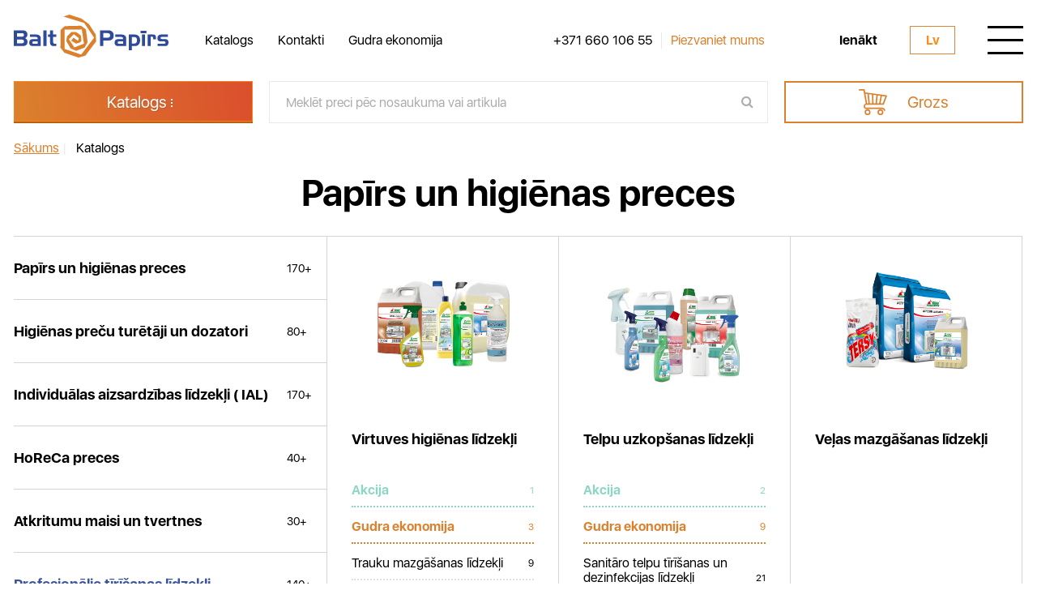

--- FILE ---
content_type: text/html; charset=UTF-8
request_url: https://www.baltpapirs.lv/catalog/?active_section=/catalog/profesion-lie-t-r-anas-l-dzek-i/
body_size: 31193
content:
<!DOCTYPE html>
<html lang="lv">
<head>
    <title>Katalogs</title>
    <meta http-equiv="Content-type" content="text/html;charset=UTF-8"/>
    <meta http-equiv="Content-Type" content="text/html; charset=UTF-8" />
<link href="/bitrix/css/main/themes/blue/style.min.css?1646904352331" type="text/css"  rel="stylesheet" />
<link href="/bitrix/js/ui/design-tokens/dist/ui.design-tokens.min.css?170550987022911" type="text/css"  rel="stylesheet" />
<link href="/bitrix/js/ui/fonts/opensans/ui.font.opensans.min.css?17055075292320" type="text/css"  rel="stylesheet" />
<link href="/bitrix/js/main/popup/dist/main.popup.bundle.min.css?170550774226598" type="text/css"  rel="stylesheet" />
<link href="/local/templates/baltpapirs/components/bitrix/catalog/catalog/style.css?16469043981122" type="text/css"  rel="stylesheet" />
<link href="/local/templates/baltpapirs/components/bitrix/catalog.section.list/main_sections/style.css?16469043987151" type="text/css"  rel="stylesheet" />
<link href="/local/templates/baltpapirs/components/bitrix/catalog.section/stock_products/style.css?16469043983808" type="text/css"  rel="stylesheet" />
<link href="/local/templates/baltpapirs/components/bitrix/catalog.section/stock_products/themes/blue/style.min.css?1646904398706" type="text/css"  rel="stylesheet" />
<link href="/dist/css/style.min.css?1646904411125175" type="text/css"  data-template-style="true"  rel="stylesheet" />
<link href="/dist/css/phpdev.min.css?1646904411540" type="text/css"  data-template-style="true"  rel="stylesheet" />
<link href="/dist/js/cloudzoom/cloud-zoom.css?1646904411703" type="text/css"  data-template-style="true"  rel="stylesheet" />
<link href="/local/templates/baltpapirs/components/bitrix/menu/left_menu/style.css?1646904398581" type="text/css"  data-template-style="true"  rel="stylesheet" />
<link href="/local/templates/baltpapirs/components/bitrix/news.list/header_phone/style.css?1646904398150" type="text/css"  data-template-style="true"  rel="stylesheet" />
<link href="/local/templates/baltpapirs/components/bitrix/news.list/header_bigmenu_phone/style.css?1646904398150" type="text/css"  data-template-style="true"  rel="stylesheet" />
<link href="/local/templates/baltpapirs/components/bitrix/news.list/social_header/style.css?1646904398150" type="text/css"  data-template-style="true"  rel="stylesheet" />
<link href="/local/templates/baltpapirs/components/bitrix/menu/popup_menu/style.css?1646904398581" type="text/css"  data-template-style="true"  rel="stylesheet" />
<link href="/local/templates/baltpapirs/components/bitrix/catalog.section.list/footer_sections/style.css?16469043987151" type="text/css"  data-template-style="true"  rel="stylesheet" />
<link href="/local/templates/baltpapirs/components/bitrix/menu/footer_free_links/style.css?1646904398581" type="text/css"  data-template-style="true"  rel="stylesheet" />
<link href="/local/templates/baltpapirs/components/bitrix/news.list/footer_phone/style.css?1646904398150" type="text/css"  data-template-style="true"  rel="stylesheet" />
<link href="/local/templates/baltpapirs/components/bitrix/news.list/email_footer/style.css?1646904398150" type="text/css"  data-template-style="true"  rel="stylesheet" />
<link href="/local/templates/baltpapirs/components/bitrix/news.list/social_footer/style.css?1646904398150" type="text/css"  data-template-style="true"  rel="stylesheet" />
<link href="/local/templates/baltpapirs/components/bitrix/catalog.section.list/catalog_header_menu/style.css?16469043987151" type="text/css"  data-template-style="true"  rel="stylesheet" />
<link href="/local/templates/baltpapirs/template_styles.css?1646904398331" type="text/css"  data-template-style="true"  rel="stylesheet" />
<script>if(!window.BX)window.BX={};if(!window.BX.message)window.BX.message=function(mess){if(typeof mess==='object'){for(let i in mess) {BX.message[i]=mess[i];} return true;}};</script>
<script>(window.BX||top.BX).message({'JS_CORE_LOADING':'Loading...','JS_CORE_WINDOW_CLOSE':'Close','JS_CORE_WINDOW_EXPAND':'Expand','JS_CORE_WINDOW_NARROW':'Restore','JS_CORE_WINDOW_SAVE':'Save','JS_CORE_WINDOW_CANCEL':'Cancel','JS_CORE_H':'h','JS_CORE_M':'m','JS_CORE_S':'s','JS_CORE_NO_DATA':'- No data -','JSADM_AI_HIDE_EXTRA':'Hide extra items','JSADM_AI_ALL_NOTIF':'All notifications','JSADM_AUTH_REQ':'Authentication is required!','JS_CORE_WINDOW_AUTH':'Log In','JS_CORE_IMAGE_FULL':'Full size','JS_CORE_WINDOW_CONTINUE':'Continue'});</script>

<script src="/bitrix/js/main/core/core.min.js?1705509905223197"></script>

<script>BX.Runtime.registerExtension({'name':'main.core','namespace':'BX','loaded':true});</script>
<script>BX.setJSList(['/bitrix/js/main/core/core_ajax.js','/bitrix/js/main/core/core_promise.js','/bitrix/js/main/polyfill/promise/js/promise.js','/bitrix/js/main/loadext/loadext.js','/bitrix/js/main/loadext/extension.js','/bitrix/js/main/polyfill/promise/js/promise.js','/bitrix/js/main/polyfill/find/js/find.js','/bitrix/js/main/polyfill/includes/js/includes.js','/bitrix/js/main/polyfill/matches/js/matches.js','/bitrix/js/ui/polyfill/closest/js/closest.js','/bitrix/js/main/polyfill/fill/main.polyfill.fill.js','/bitrix/js/main/polyfill/find/js/find.js','/bitrix/js/main/polyfill/matches/js/matches.js','/bitrix/js/main/polyfill/core/dist/polyfill.bundle.js','/bitrix/js/main/core/core.js','/bitrix/js/main/polyfill/intersectionobserver/js/intersectionobserver.js','/bitrix/js/main/lazyload/dist/lazyload.bundle.js','/bitrix/js/main/polyfill/core/dist/polyfill.bundle.js','/bitrix/js/main/parambag/dist/parambag.bundle.js']);
</script>
<script>BX.Runtime.registerExtension({'name':'pull.protobuf','namespace':'BX','loaded':true});</script>
<script>BX.Runtime.registerExtension({'name':'rest.client','namespace':'window','loaded':true});</script>
<script>(window.BX||top.BX).message({'pull_server_enabled':'N','pull_config_timestamp':'0','pull_guest_mode':'N','pull_guest_user_id':'0'});(window.BX||top.BX).message({'PULL_OLD_REVISION':'This page must be reloaded to ensure proper site functioning and to continue work.'});</script>
<script>BX.Runtime.registerExtension({'name':'pull.client','namespace':'BX','loaded':true});</script>
<script>BX.Runtime.registerExtension({'name':'pull','namespace':'window','loaded':true});</script>
<script>BX.Runtime.registerExtension({'name':'ui.design-tokens','namespace':'window','loaded':true});</script>
<script>BX.Runtime.registerExtension({'name':'ui.fonts.opensans','namespace':'window','loaded':true});</script>
<script>BX.Runtime.registerExtension({'name':'main.popup','namespace':'BX.Main','loaded':true});</script>
<script>BX.Runtime.registerExtension({'name':'popup','namespace':'window','loaded':true});</script>
<script>BX.Runtime.registerExtension({'name':'fx','namespace':'window','loaded':true});</script>
<script>(window.BX||top.BX).message({'LANGUAGE_ID':'lv','FORMAT_DATE':'DD.MM.YYYY','FORMAT_DATETIME':'DD.MM.YYYY HH:MI:SS','COOKIE_PREFIX':'BITRIX_SM','SERVER_TZ_OFFSET':'0','UTF_MODE':'Y','SITE_ID':'s1','SITE_DIR':'/','USER_ID':'','SERVER_TIME':'1769386121','USER_TZ_OFFSET':'7200','USER_TZ_AUTO':'Y','bitrix_sessid':'dc8c1aa2d0c38388556bcc99219b6346'});</script>


<script src="/bitrix/js/pull/protobuf/protobuf.min.js?164690435676433"></script>
<script src="/bitrix/js/pull/protobuf/model.min.js?164690435614190"></script>
<script src="/bitrix/js/rest/client/rest.client.min.js?16469043589240"></script>
<script src="/bitrix/js/pull/client/pull.client.min.js?170550980449554"></script>
<script src="/bitrix/js/main/popup/dist/main.popup.bundle.min.js?170550990365824"></script>
<script src="/bitrix/js/main/core/core_fx.min.js?16469043539768"></script>
<script src="https://code.jquery.com/jquery-latest.min.js"></script>
<script src="https://code.jquery.com/ui/1.13.1/jquery-ui.min.js"></script>
<script type="text/javascript">
					(function () {
						"use strict";

						var counter = function ()
						{
							var cookie = (function (name) {
								var parts = ("; " + document.cookie).split("; " + name + "=");
								if (parts.length == 2) {
									try {return JSON.parse(decodeURIComponent(parts.pop().split(";").shift()));}
									catch (e) {}
								}
							})("BITRIX_CONVERSION_CONTEXT_s1");

							if (cookie && cookie.EXPIRE >= BX.message("SERVER_TIME"))
								return;

							var request = new XMLHttpRequest();
							request.open("POST", "/bitrix/tools/conversion/ajax_counter.php", true);
							request.setRequestHeader("Content-type", "application/x-www-form-urlencoded");
							request.send(
								"SITE_ID="+encodeURIComponent("s1")+
								"&sessid="+encodeURIComponent(BX.bitrix_sessid())+
								"&HTTP_REFERER="+encodeURIComponent(document.referrer)
							);
						};

						if (window.frameRequestStart === true)
							BX.addCustomEvent("onFrameDataReceived", counter);
						else
							BX.ready(counter);
					})();
				</script>



<script src="/dist/js/main.js?1648147288460805"></script>
<script src="/local/templates/baltpapirs/js/jquery.cookie.js?16469043983140"></script>
<script src="/local/templates/baltpapirs/js/script.js?1646904398291"></script>
<script src="/local/templates/baltpapirs/components/bitrix/catalog.section/stock_products/script.js?16469043987950"></script>
<script type="text/javascript">var _ba = _ba || []; _ba.push(["aid", "68e54f5d3ef001b7265b99a9fa409d45"]); _ba.push(["host", "www.baltpapirs.lv"]); (function() {var ba = document.createElement("script"); ba.type = "text/javascript"; ba.async = true;ba.src = (document.location.protocol == "https:" ? "https://" : "http://") + "bitrix.info/ba.js";var s = document.getElementsByTagName("script")[0];s.parentNode.insertBefore(ba, s);})();</script>


    <meta name="format-detection" content="telephone=no">
                <link rel="shortcut icon" href="/favicon.ico">
    <meta name="viewport" content="width=device-width, initial-scale=1.0"/>
    </head>
<body >
<div id="panel"></div>
<div class="wrapper">
    <header>
        <div class="header-body">
            <div class="container">
                <div class="header-table table">
                    <div class="cell header_logo">
                        <a href="/"                           class="header__logo">
                                                        <img src="/dist/img/logo.svg" alt=""/>                        </a>
                    </div>
                    <div class="cell heade_menu">
                        <div class="header-menu ">
                            <ul class="header-menu-list">
                                                                
        <li><a href="/catalog/" class="header-menu__link">Katalogs</a></li>
                    <li><a href="/about/" class="header-menu__link">Kontakti</a></li>
                    <li><a href="/saving/" class="header-menu__link">Gudra ekonomija</a></li>
                                        </ul>
                        </div>
                    </div>
                                    <div class="cell header_contacts ">
                    <div class="header-contacts">
                        <a href="tel:+37166010655" class="header-contacts__phone" id="bx_3218110189_1">
    +371 660 106 55</a>
                                                    <span class="header-contacts__separetor"></span>
                            <a href=""
                               class="header-contacts__callback pl callback"><span>Piezvaniet mums</span></a>
                                            </div>
                </div>
                <div class="cell header_actions ">
                                        <div class="header-actions">
                                                    <a href="/personal/"
                               class="header-actions__login">Ienākt</a>
                                                <div class="header-lang ">
                            <div class="header-lang__current">lv</div>
                            <ul class="header-lang-list">
                                                                    <li>
                                        <a href="/catalog/?active_section=/catalog/profesion-lie-t-r-anas-l-dzek-i/"
                                           class="header-lang__item choose_lang"
                                           data-addtocookie="lv"
                                        >lv</a>
                                    </li>
                                                                    <li>
                                        <a href="/ru/catalog/?active_section=/catalog/profesion-lie-t-r-anas-l-dzek-i/"
                                           class="header-lang__item choose_lang"
                                           data-addtocookie="ru"
                                        >ru</a>
                                    </li>
                                                            </ul>
                        </div>
                        <div class="header-burger">
                            <div class="header-burger__icon">
                                <span></span>
                                <span></span>
                                <span></span>
                            </div>
                        </div>
                    </div>
                </div>
            </div>
        </div>
</div>
<div class="header-bigmenu">
    <div class='container'>
        <div class="header-bigmenu-body">
            <div class="header-bigmenu-header">
                <div class="header-lang">
                    <div class="header-lang__current">lv</div>
                    <ul class="header-lang-list">
                                                    <li>
                                <a href="/catalog/?active_section=/catalog/profesion-lie-t-r-anas-l-dzek-i/"
                                   class="header-lang__item choose_lang"
                                   data-addtocookie="lv"
                                >lv</a></li>
                                                    <li>
                                <a href="/ru/catalog/?active_section=/catalog/profesion-lie-t-r-anas-l-dzek-i/"
                                   class="header-lang__item choose_lang"
                                   data-addtocookie="ru"
                                >ru</a></li>
                                            </ul>

                </div>

                                <div class="header-search searchmodule">
                    <form action="/catalog/" class="header-search-form searchmodule-form">
                        <input type="text" name="q" data-lang="lv" data-page="/"
                               data-value="Meklēt preci pēc nosaukuma vai artikula"
                               class="input header-form__input searchmodule-form__input req text-search"/>
                        <button type="submit" class="searchmodule-form__btn fa fa-search"></button>
                        <div class='searchmodule-results'>
                            <div class="searchmodule-results-content">

                            </div>
                        </div>
                    </form>
                    <div class="header-search__icon fa fa-search"></div>
                </div>
                            </div>
            <div class="header-bigmenu-column">
                <div class="header-bigmenu-content">
                    <a href="/"                       class="header-bigmenu__logo">
                                                <img src="/dist/img/logo_w.svg" alt="" />                    </a>
                    <div class="header-bigmenu-contacts">
                        <a href="tel:+37166010655" class="header-bigmenu-contacts__phone" id="bx_651765591_1">
    +371 660 106 55</a>
                        <span class="header-bigmenu-contacts__separator"></span>
                        <a href=""
                           class="header-bigmenu-contacts__callback pl callback"><span>Piezvaniet mums</span></a>
                    </div>
                    <div class="header-bigmenu-social">

                            <a href="https://www.instagram.com/baltpapirs"
       class="header-bigmenu-social__link fa fa-instagram"
       id="bx_1373509569_5"
       target="_blank"
    ></a>
    <a href="https://www.facebook.com/Baltpapirs/"
       class="header-bigmenu-social__link fa fa-facebook"
       id="bx_1373509569_7"
       target="_blank"
    ></a>
    <a href="https://www.linkedin.com/company/baltpapirs/"
       class="header-bigmenu-social__link fa fa-linkedin"
       id="bx_1373509569_9"
       target="_blank"
    ></a>
                    </div>
                </div>
            </div>
            <div class="header-bigmenu-column">
                                <ul class="header-bigmenu-list">

                                            <li><a href="/personal/basket/"
                               class="header-bigmenu__link">Grozs</a></li>
                                            


    <li><a href="/catalog/" class="header-bigmenu__link">Katalogs</a></li>
    <li><a href="/saving/" class="header-bigmenu__link">Gudra ekonomija</a></li>
    <li><a href="/about/" class="header-bigmenu__link">Par mums</a></li>


                                            <li><a href="/personal/"
                               class="header-bigmenu__link">Reģistrācija / Ieeja</a></li>
                                    </ul>
            </div>
        </div>
    </div>
</div>
    <div class="header-catalog">
        <div class="header-catalog-container">
            <div class='container'>
                <div class="header-catalog-body">
                    <div class="header-catalog-column">
                        <a href=""
                           class="header-catalog__btn btn pl catpopup"><span>Katalogs</span></a>
                    </div>
                    <div class="header-catalog-column">
                        <div class="searchmodule">
                            <form action="/catalog/" class="header-catalog-form searchmodule-form">
                                <input type="text" name="q" data-lang="lv" data-page="/"
                                       data-value="Meklēt preci pēc nosaukuma vai artikula"
                                                                           class="input header-form__input searchmodule-form__input req text-search"/>
                                <button type="submit" class="searchmodule-form__btn fa fa-search"></button>
                                <div class='searchmodule-results'>
                                    <div class="searchmodule-results-content">

                                    </div>
                                </div>
                            </form>
                        </div>
                    </div>
                    <div class="header-catalog-column">
                                                    <a href="/personal/" class="header-catalog-cart">
                                <span class="header-catalog-cart__icon"></span>
                                <span class="header-catalog-cart__label">Grozs</span>
                            </a>
                                            </div>
                </div>
            </div>
        </div>
    </div>
</header>
<div class="content">
    <div class="breadcrumbs" itemprop="http://schema.org/breadcrumb" itemscope itemtype="http://schema.org/BreadcrumbList"><div class="container"><div class="breadcrumbs-body">
				<a class="breadcrumbs__link" href="/" title="Sākums" itemprop="url" id="bx_breadcrumb_0" itemprop="itemListElement" itemscope itemtype="http://schema.org/ListItem">
					<span itemprop="name">Sākums</span>
				</a><span class="breadcrumbs__sepp">|</span>
				<meta itemprop="position" content="1" />
			<span class="breadcrumbs__item" itemprop="itemListElement" itemscope itemtype="http://schema.org/ListItem">				
				<span itemprop="name">Katalogs</span>
				<meta itemprop="position" content="2" />
			</span></div></div></div><div class="catalog">
    <div class='container'>
                <div class="catalog__title maintitle">
            Katalogs        </div>
                                <div class="maincatalog-body tabs">
        <div class="maincatalog-categories">
            <div class="maincatalog-categories__open"><span>Izvēlies kategoriju</span><i
                        class="fa fa-angle-right"></i>
            </div>
            <div class="maincatalog-categories-body">
                                <a href='javascript:void(0);' class="maincatalog-categories-item tab__navitem" style="display: none;"
                   data-title="Iegādātās preces"
                   data-subtitle="Jūsu iegādātās preces pēdējo 365 dienu laikā"
                >
                </a>
                <a href='javascript:void(0);' class="maincatalog-categories-item tab__navitem" style="display: none;"
                   data-title="Iegādātās preces"
                   data-subtitle="Jūsu iegādātās preces pēdējo 365 dienu laikā"
                >
                </a>
                                    <a href="/catalog/pap-rs-un-higi-nas-preces/" section_code="pap-rs-un-higi-nas-preces"
                       class="maincatalog-categories-item tab__navitem none365
                        active                    "
                       data-title="Papīrs un higiēnas preces">
                        <span class="maincatalog-categories-item__title">Papīrs un higiēnas preces</span>
                        <span class="maincatalog-categories-item__quantity">170+</span>
                    </a>
                                        <a href="/catalog/higi-nas-pre-u-tur-t-ji-un-dozatori/" section_code="higi-nas-pre-u-tur-t-ji-un-dozatori"
                       class="maincatalog-categories-item tab__navitem none365
                                           "
                       data-title="Higiēnas preču turētāji un dozatori">
                        <span class="maincatalog-categories-item__title">Higiēnas preču turētāji un dozatori</span>
                        <span class="maincatalog-categories-item__quantity">80+</span>
                    </a>
                                        <a href="/catalog/individu-las-aizsardz-bas-l-dzek-i-ial/" section_code="individu-las-aizsardz-bas-l-dzek-i-ial"
                       class="maincatalog-categories-item tab__navitem none365
                                           "
                       data-title="Individuālas aizsardzības līdzekļi ( IAL)">
                        <span class="maincatalog-categories-item__title">Individuālas aizsardzības līdzekļi ( IAL)</span>
                        <span class="maincatalog-categories-item__quantity">170+</span>
                    </a>
                                        <a href="/catalog/horeca-preces/" section_code="horeca-preces"
                       class="maincatalog-categories-item tab__navitem none365
                                           "
                       data-title="HoReCa preces">
                        <span class="maincatalog-categories-item__title">HoReCa preces</span>
                        <span class="maincatalog-categories-item__quantity">40+</span>
                    </a>
                                        <a href="/catalog/atkritumu-maisi-un-tvertnes/" section_code="atkritumu-maisi-un-tvertnes"
                       class="maincatalog-categories-item tab__navitem none365
                                           "
                       data-title="Atkritumu maisi un tvertnes">
                        <span class="maincatalog-categories-item__title">Atkritumu maisi un tvertnes</span>
                        <span class="maincatalog-categories-item__quantity">30+</span>
                    </a>
                                        <a href="/catalog/profesion-lie-t-r-anas-l-dzek-i/" section_code="profesion-lie-t-r-anas-l-dzek-i"
                       class="maincatalog-categories-item tab__navitem none365
                                           "
                       data-title="Profesionālie tīrīšanas līdzekļi">
                        <span class="maincatalog-categories-item__title">Profesionālie tīrīšanas līdzekļi</span>
                        <span class="maincatalog-categories-item__quantity">140+</span>
                    </a>
                                        <a href="/catalog/uzkop-anas-invent-rs/" section_code="uzkop-anas-invent-rs"
                       class="maincatalog-categories-item tab__navitem none365
                                           "
                       data-title="Uzkopšanas inventārs">
                        <span class="maincatalog-categories-item__title">Uzkopšanas inventārs</span>
                        <span class="maincatalog-categories-item__quantity">120+</span>
                    </a>
                                        <a href="/catalog/uzkop-anas-tehnika/" section_code="uzkop-anas-tehnika"
                       class="maincatalog-categories-item tab__navitem none365
                                           "
                       data-title="Uzkopšanas tehnika">
                        <span class="maincatalog-categories-item__title">Uzkopšanas tehnika</span>
                        <span class="maincatalog-categories-item__quantity">10+</span>
                    </a>
                                </div>
            <script>
                if ($(".maincatalog-categories-item").hasClass("active")) {
                    let activeTitle = $('.active').data('title');
                    let activeSubtitle = $('.active').data('subtitle');
                    $('.catalog__title').text(activeTitle);
                    if (activeSubtitle != undefined) {
                        $('.catalog__subtitle').text(activeSubtitle);
                    } else {
                        $('.catalog__subtitle').text('');
                    }
                }
                if (!$(".none365").hasClass("active")) {
                    $(".display365").addClass('active');
                }
                $(document).ready(function () {
                    $('.maincatalog-categories-item.tab__navitem').click(function (ev) {
                        let section_code = $(this).attr('section_code');
                        //alert(section_code);
                        document.cookie = "ACT_SECTION_ID=" + section_code + '; path=/;';
                    });
                    $('.maincatalog-categories-item').click(function () {
                        let title = $(this).data('title');
                        $('.catalog__title').text(title);
                        let subtitle = $(this).data('subtitle');
                        if (subtitle != undefined) {
                            $('.catalog__subtitle').text(subtitle);
                        } else {
                            $('.catalog__subtitle').text('');
                        }
                    });
                });
            </script>


        </div>
        <div class="maincatalog-products">
                                    <div id="economy-products-block" class="maincatalog-products-block tab__item">
                                <div class="category-actions-block category-actions-block__stocks">
                    <div class="category-viewparams">
                        <div class="category-viewparams-column">
                            <div class="category-viewparams__label">Atlasīt pēc:</div>
                            <select name="SORTING_BY" class="mini">
                                <option data-href="active_section=%2Fcatalog%2Fprofesion-lie-t-r-anas-l-dzek-i%2F" value="RECOMMEND"
                                        selected="selected">Rekomendējam</option>
                                <option data-href="active_section=%2Fcatalog%2Fprofesion-lie-t-r-anas-l-dzek-i%2F" value="PRICE_ASC"
                                        >Cena: zemākā vispirms</option>
                                <option data-href="active_section=%2Fcatalog%2Fprofesion-lie-t-r-anas-l-dzek-i%2F" value="PRICE_DESC"
                                        >Cena:  augstākā vispirms</option>
                                <option data-href="active_section=%2Fcatalog%2Fprofesion-lie-t-r-anas-l-dzek-i%2F" value="SORT_NAME"
                                        >Pēc nosaukuma</option>
                            </select>
                        </div>
                        <div class="category-viewparams-column">
                            <div class="category-viewparams__label">Rādīt</div>
                            <select name="PAGE_COUNT" class="mini">
                                <option data-href="active_section=%2Fcatalog%2Fprofesion-lie-t-r-anas-l-dzek-i%2F" value="12"
                                        selected="selected">
                                    12
                                </option>
                                <option data-href="active_section=%2Fcatalog%2Fprofesion-lie-t-r-anas-l-dzek-i%2F" value="24"
                                        >24
                                </option>
                                <option data-href="active_section=%2Fcatalog%2Fprofesion-lie-t-r-anas-l-dzek-i%2F" value="36"
                                        >36
                                </option>
                                <option data-href="active_section=%2Fcatalog%2Fprofesion-lie-t-r-anas-l-dzek-i%2F" value="48"
                                        >48
                                </option>
                            </select>
                        </div>
                    </div>
                    <div id='economy_top_padding'></div>
                </div> <!-- category-actions-block -->
                
<div class="products">
    
        <div class="productitem" id="bx_3966226736_31989_7e1b8e3524755c391129a9d7e6f2d206">
            <div class="productitem-labels">
                                                    <div class="productitem-labels-type">
                                                    <div class="productitem-labels-type__item">
                                <img src="/dist/img/products/icons/01.png"
                                ></div>
                                                                    </div>
                            </div>
            <a href="/catalog/pap-rs-un-higi-nas-preces/roku-dvie-i/roku-dvie-i-salvet-s/tork-peakserve-continuous-roku-dvie-i-410-salv-1-k-rt-h5-sca100585/" class="productitem__image">
                                    <img src="/upload/iblock/ff1/8ygq19miy0hvkd6z3q9vrzif4ucvek5d/100585tork%20salvetes.jpg" alt="Tork PeakServe Continuous roku dvieļi 410 salv. 1-kārta H5"
                         title="Tork PeakServe Continuous roku dvieļi 410 salv. 1-kārta H5">
                            </a>
            <div class="productitem-body">
                <a href="/catalog/pap-rs-un-higi-nas-preces/roku-dvie-i/roku-dvie-i-salvet-s/tork-peakserve-continuous-roku-dvie-i-410-salv-1-k-rt-h5-sca100585/" class="productitem__title">
                    Tork PeakServe Continuous roku ...                </a>
                <div class="productitem__text">
                                                                                </div>

                <div class="productitem-footer">
                                            <div class="productitem__price">5,45 &euro;</div>
                        <a href="/personal/"
                           class="productitem__btn btn mini">Uz grozu</a>
                                    </div>
            </div>
        </div>
    
        <div class="productitem" id="bx_3966226736_35516_362ce596257894d11ab5c1d73d13c755">
            <div class="productitem-labels">
                                                    <div class="productitem-labels-type">
                                                    <div class="productitem-labels-type__item">
                                <img src="/dist/img/products/icons/01.png"
                                ></div>
                                                                    </div>
                            </div>
            <a href="/catalog/pap-rs-un-higi-nas-preces/roku-dvie-i/roku-dvie-i-salvet-s/tork-xpress-premum-z-fold-saspiesti-pap-ra-dvie-i-225-salv-2-k-rtas-24-x21-2cm-h2-sca100889/" class="productitem__image">
                                    <img src="/upload/iblock/2f8/0u1bb4wqsz6cvod6wjp1q646q6y6v703/Roku%20salvetes%20Tork%20100889-%20.png" alt="Tork Xpress Premium Z-fold saspiesti papīra dvieļi 225 salv.2 kārtas 24 x21,2cm H2"
                         title="Tork Xpress Premium Z-fold saspiesti papīra dvieļi 225 salv.2 kārtas 24 x21,2cm H2">
                            </a>
            <div class="productitem-body">
                <a href="/catalog/pap-rs-un-higi-nas-preces/roku-dvie-i/roku-dvie-i-salvet-s/tork-xpress-premum-z-fold-saspiesti-pap-ra-dvie-i-225-salv-2-k-rtas-24-x21-2cm-h2-sca100889/" class="productitem__title">
                    Tork Xpress Premium Z-fold sasp...                </a>
                <div class="productitem__text">
                                                                                </div>

                <div class="productitem-footer">
                                            <div class="productitem__price">4,05 &euro;</div>
                        <a href="/personal/"
                           class="productitem__btn btn mini">Uz grozu</a>
                                    </div>
            </div>
        </div>
    
        <div class="productitem" id="bx_3966226736_31848_c80764dfaf26ca80162484593ec7c29b">
            <div class="productitem-labels">
                                                    <div class="productitem-labels-type">
                                                    <div class="productitem-labels-type__item">
                                <img src="/dist/img/products/icons/01.png"
                                ></div>
                                                                    </div>
                            </div>
            <a href="/catalog/pap-rs-un-higi-nas-preces/roku-dvie-i/roku-dvie-i-ru-os/tork-matic-premium-soft-roku-dvie-i-h1-100m-2-k-rt-408-loksnes/" class="productitem__image">
                                    <img src="/upload/iblock/991/0aubzxvogit6o3v6h97y50ew692ygjb4/290016%20.jpg" alt="Tork Matic Premium Soft roku dvieļi H1 100m 2-kārtas, 408 loksnes"
                         title="Tork Matic Premium Soft roku dvieļi H1 100m 2-kārtas, 408 loksnes">
                            </a>
            <div class="productitem-body">
                <a href="/catalog/pap-rs-un-higi-nas-preces/roku-dvie-i/roku-dvie-i-ru-os/tork-matic-premium-soft-roku-dvie-i-h1-100m-2-k-rt-408-loksnes/" class="productitem__title">
                    Tork Matic Premium Soft roku dv...                </a>
                <div class="productitem__text">
                                                                                </div>

                <div class="productitem-footer">
                                            <div class="productitem__price">14,17 &euro;</div>
                        <a href="/personal/"
                           class="productitem__btn btn mini">Uz grozu</a>
                                    </div>
            </div>
        </div>
    
        <div class="productitem" id="bx_3966226736_32186_d0fb066f64e2309c4b241a491f76c62e">
            <div class="productitem-labels">
                                                    <div class="productitem-labels-type">
                                                    <div class="productitem-labels-type__item">
                                <img src="/dist/img/products/icons/01.png"
                                ></div>
                                                                    </div>
                            </div>
            <a href="/catalog/pap-rs-un-higi-nas-preces/roku-dvie-i/roku-dvie-i-ru-os/tork-matic-soft-roku-dvie-i-h1-150m-2-k-rt-612-loksnes/" class="productitem__image">
                                    <img src="/upload/iblock/247/i53amttmiw69re9zh8bvb70hd5qw1xo8/290067_Matic%20.jpg" alt="Tork Matic Soft roku dvieļi H1 150m 2-kārt., 612 loksnes"
                         title="Tork Matic Soft roku dvieļi H1 150m 2-kārt., 612 loksnes">
                            </a>
            <div class="productitem-body">
                <a href="/catalog/pap-rs-un-higi-nas-preces/roku-dvie-i/roku-dvie-i-ru-os/tork-matic-soft-roku-dvie-i-h1-150m-2-k-rt-612-loksnes/" class="productitem__title">
                    Tork Matic Soft roku dvieļi H1 ...                </a>
                <div class="productitem__text">
                                                                                </div>

                <div class="productitem-footer">
                                            <div class="productitem__price">12,35 &euro;</div>
                        <a href="/personal/"
                           class="productitem__btn btn mini">Uz grozu</a>
                                    </div>
            </div>
        </div>
    
        <div class="productitem" id="bx_3966226736_32364_8e8f6cea7f5e44ced2966cbefca3ecfa">
            <div class="productitem-labels">
                                                    <div class="productitem-labels-type">
                                                    <div class="productitem-labels-type__item">
                                <img src="/dist/img/products/icons/01.png"
                                ></div>
                                                                    </div>
                            </div>
            <a href="/catalog/pap-rs-un-higi-nas-preces/roku-dvie-i/roku-dvie-i-ru-os/tork-matic-extra-long-roku-dvie-i-h1-280m-1-k-rt-1142-loksnes-sca290059/" class="productitem__image">
                                    <img src="/upload/iblock/7e8/6db43ldua9vmwusn8udqjsz13go47zdb/290059_Tork%20Matic%20pap%C4%ABrs.jpg" alt="Tork Matic Extra Long roku dvieļi H1 280m 1-kārt., 1142 loksnes"
                         title="Tork Matic Extra Long roku dvieļi H1 280m 1-kārt., 1142 loksnes">
                            </a>
            <div class="productitem-body">
                <a href="/catalog/pap-rs-un-higi-nas-preces/roku-dvie-i/roku-dvie-i-ru-os/tork-matic-extra-long-roku-dvie-i-h1-280m-1-k-rt-1142-loksnes-sca290059/" class="productitem__title">
                    Tork Matic Extra Long roku dvie...                </a>
                <div class="productitem__text">
                                                                                </div>

                <div class="productitem-footer">
                                            <div class="productitem__price">17,61 &euro;</div>
                        <a href="/personal/"
                           class="productitem__btn btn mini">Uz grozu</a>
                                    </div>
            </div>
        </div>
    
        <div class="productitem" id="bx_3966226736_32084_0f73996d13437b0b91038138616a89fe">
            <div class="productitem-labels">
                                                    <div class="productitem-labels-type">
                                                    <div class="productitem-labels-type__item">
                                <img src="/dist/img/products/icons/01.png"
                                ></div>
                                                                    </div>
                            </div>
            <a href="/catalog/pap-rs-un-higi-nas-preces/roku-dvie-i/roku-dvie-i-salvet-s/tork-reflex-yellow-midiroll-m4-roku-dvie-i-1-k-rt-300m-rul-857-loksnes-dzeltens-sca473100/" class="productitem__image">
                                    <img src="/upload/iblock/949/15idzljxg0412tqdhc5vmf46qiwrnhcs/473100_.jpg" alt="Tork Reflex Yellow Midiroll M4 roku dvieļi 1-kārt. 300m/rul., 857 loksnes, dzelteni"
                         title="Tork Reflex Yellow Midiroll M4 roku dvieļi 1-kārt. 300m/rul., 857 loksnes, dzelteni">
                            </a>
            <div class="productitem-body">
                <a href="/catalog/pap-rs-un-higi-nas-preces/roku-dvie-i/roku-dvie-i-salvet-s/tork-reflex-yellow-midiroll-m4-roku-dvie-i-1-k-rt-300m-rul-857-loksnes-dzeltens-sca473100/" class="productitem__title">
                    Tork Reflex Yellow Midiroll M4 ...                </a>
                <div class="productitem__text">
                                                                                </div>

                <div class="productitem-footer">
                                            <div class="productitem__price">7,84 &euro;</div>
                        <a href="/personal/"
                           class="productitem__btn btn mini">Uz grozu</a>
                                    </div>
            </div>
        </div>
    
        <div class="productitem" id="bx_3966226736_32146_ec5d0e2cff91ab20debac17d8febe5be">
            <div class="productitem-labels">
                                                    <div class="productitem-labels-type">
                                                    <div class="productitem-labels-type__item">
                                <img src="/dist/img/products/icons/01.png"
                                ></div>
                                                                    </div>
                            </div>
            <a href="/catalog/pap-rs-un-higi-nas-preces/roku-dvie-i/roku-dvie-i-salvet-s/tork-reflex-mini-roku-dvie-i-1-k-rt-120m-343-loksnes-m3-sca473246/" class="productitem__image">
                                    <img src="/upload/iblock/682/h4dles4uuh6ivjwp6e1hjmd7vnu5hqs4/473246_4.jpg" alt="Tork Reflex Mini roku dvieļi.1-kārt.,120m, 343 loksnes, M3"
                         title="Tork Reflex Mini roku dvieļi.1-kārt.,120m, 343 loksnes, M3">
                            </a>
            <div class="productitem-body">
                <a href="/catalog/pap-rs-un-higi-nas-preces/roku-dvie-i/roku-dvie-i-salvet-s/tork-reflex-mini-roku-dvie-i-1-k-rt-120m-343-loksnes-m3-sca473246/" class="productitem__title">
                    Tork Reflex Mini roku dvieļi.1-...                </a>
                <div class="productitem__text">
                                                                                </div>

                <div class="productitem-footer">
                                            <div class="productitem__price">4,22 &euro;</div>
                        <a href="/personal/"
                           class="productitem__btn btn mini">Uz grozu</a>
                                    </div>
            </div>
        </div>
    
        <div class="productitem" id="bx_3966226736_32134_e7e5a53fd4b76e4dce4f311b34c340d4">
            <div class="productitem-labels">
                                                    <div class="productitem-labels-type">
                                                    <div class="productitem-labels-type__item">
                                <img src="/dist/img/products/icons/01.png"
                                ></div>
                                                                    </div>
                            </div>
            <a href="/catalog/pap-rs-un-higi-nas-preces/roku-dvie-i/roku-dvie-i-salvet-s/tork-impulse-electronic-19-5cm-roku-dvie-i-143m-2-k-rt-h12-sca471113/" class="productitem__image">
                                    <img src="/upload/iblock/8f1/fjp4622hyxvwsa1s3sgr8hv11xtd0o8k/471113_.jpg" alt="Tork Impulse (electronic 19,5cm) roku dvieļi 143m 2-kārtas, H12"
                         title="Tork Impulse (electronic 19,5cm) roku dvieļi 143m 2-kārtas, H12">
                            </a>
            <div class="productitem-body">
                <a href="/catalog/pap-rs-un-higi-nas-preces/roku-dvie-i/roku-dvie-i-salvet-s/tork-impulse-electronic-19-5cm-roku-dvie-i-143m-2-k-rt-h12-sca471113/" class="productitem__title">
                    Tork Impulse (electronic 19,5cm...                </a>
                <div class="productitem__text">
                                                                                </div>

                <div class="productitem-footer">
                                            <div class="productitem__price">14,66 &euro;</div>
                        <a href="/personal/"
                           class="productitem__btn btn mini">Uz grozu</a>
                                    </div>
            </div>
        </div>
    
        <div class="productitem" id="bx_3966226736_36009_4acf0f176831c66031059fe22bcc4d9c">
            <div class="productitem-labels">
                                    <div class="productitem-labels__new">NEW</div>
                                                    <div class="productitem-labels-type">
                                                    <div class="productitem-labels-type__item">
                                <img src="/dist/img/products/icons/01.png"
                                ></div>
                                                                    </div>
                            </div>
            <a href="/catalog/higi-nas-pre-u-tur-t-ji-un-dozatori/roku-dvie-u-tur-t-ji-un-dozatori/tur-t-ji-un-dozatori-roku-salvet-m/tork-peakserve-autom-tiskais-pap-ra-dvie-u-dozators-h5-balts-sca552504/" class="productitem__image">
                                    <img src="/upload/iblock/79c/nqcog4d67bj03zfixu7pjbtrkyxw75hq/552504_H5_automatiskias%20dvie%C4%BCu%20dozators_balts.png" alt="Tork PeakServe automātiskais papīra dvieļu dozators H5, balts"
                         title="Tork PeakServe automātiskais papīra dvieļu dozators H5, balts">
                            </a>
            <div class="productitem-body">
                <a href="/catalog/higi-nas-pre-u-tur-t-ji-un-dozatori/roku-dvie-u-tur-t-ji-un-dozatori/tur-t-ji-un-dozatori-roku-salvet-m/tork-peakserve-autom-tiskais-pap-ra-dvie-u-dozators-h5-balts-sca552504/" class="productitem__title">
                    Tork PeakServe automātiskais pa...                </a>
                <div class="productitem__text">
                                                                                </div>

                <div class="productitem-footer">
                                            <div class="productitem__price">163,53 &euro;</div>
                        <a href="/personal/"
                           class="productitem__btn btn mini">Uz grozu</a>
                                    </div>
            </div>
        </div>
    
        <div class="productitem" id="bx_3966226736_36010_905587df90578eb4342842ad8de05a16">
            <div class="productitem-labels">
                                    <div class="productitem-labels__new">NEW</div>
                                                    <div class="productitem-labels-type">
                                                    <div class="productitem-labels-type__item">
                                <img src="/dist/img/products/icons/01.png"
                                ></div>
                                                                    </div>
                            </div>
            <a href="/catalog/higi-nas-pre-u-tur-t-ji-un-dozatori/roku-dvie-u-tur-t-ji-un-dozatori/tur-t-ji-un-dozatori-roku-salvet-m/tork-peakserve-autom-tiskais-pap-ra-dvie-u-dozators-h5-melns-sca552509/" class="productitem__image">
                                    <img src="/upload/iblock/818/97c8rs810e6zrkgf1ig3fwijlmje15n5/552509_H5_automatiskias%20dvie%C4%BCu%20dozators_balts.png" alt="Tork PeakServe automātiskais papīra dvieļu dozators H5, melns"
                         title="Tork PeakServe automātiskais papīra dvieļu dozators H5, melns">
                            </a>
            <div class="productitem-body">
                <a href="/catalog/higi-nas-pre-u-tur-t-ji-un-dozatori/roku-dvie-u-tur-t-ji-un-dozatori/tur-t-ji-un-dozatori-roku-salvet-m/tork-peakserve-autom-tiskais-pap-ra-dvie-u-dozators-h5-melns-sca552509/" class="productitem__title">
                    Tork PeakServe automātiskais pa...                </a>
                <div class="productitem__text">
                                                                                </div>

                <div class="productitem-footer">
                                            <div class="productitem__price">163,53 &euro;</div>
                        <a href="/personal/"
                           class="productitem__btn btn mini">Uz grozu</a>
                                    </div>
            </div>
        </div>
    
        <div class="productitem" id="bx_3966226736_33828_de8224b4f7bd52cd619e48f9536ed644">
            <div class="productitem-labels">
                                                    <div class="productitem-labels-type">
                                                    <div class="productitem-labels-type__item">
                                <img src="/dist/img/products/icons/01.png"
                                ></div>
                                                                    </div>
                            </div>
            <a href="/catalog/pap-rs-un-higi-nas-preces/galda-salvetes-un-tur-t-ji/tur-t-ji-un-salvetes/tork-xpressnap-fit-dab-kr-sas-salvetes-dozatoriem-n14-2-k-rt-720-gab-sca12830/" class="productitem__image">
                                    <img src="/upload/iblock/8b2/12830_%20dab%C4%ABgas%20kr%C4%81sas%20salvetes.jpg" alt="Tork Xpressnap Fit dabīgas krāsas salvetes dozatoriem N14, 2-kārtas, 720 gab."
                         title="Tork Xpressnap Fit dabīgas krāsas salvetes dozatoriem N14, 2-kārtas, 720 gab.">
                            </a>
            <div class="productitem-body">
                <a href="/catalog/pap-rs-un-higi-nas-preces/galda-salvetes-un-tur-t-ji/tur-t-ji-un-salvetes/tork-xpressnap-fit-dab-kr-sas-salvetes-dozatoriem-n14-2-k-rt-720-gab-sca12830/" class="productitem__title">
                    Tork Xpressnap Fit dabīgas krās...                </a>
                <div class="productitem__text">
                                                                                </div>

                <div class="productitem-footer">
                                            <div class="productitem__price">5,97 &euro;</div>
                        <a href="/personal/"
                           class="productitem__btn btn mini">Uz grozu</a>
                                    </div>
            </div>
        </div>
    
        <div class="productitem" id="bx_3966226736_32469_bba1b7f7802c6bb351319fcd6fe1262e">
            <div class="productitem-labels">
                                                    <div class="productitem-labels-type">
                                                    <div class="productitem-labels-type__item">
                                <img src="/dist/img/products/icons/01.png"
                                ></div>
                                                                    </div>
                            </div>
            <a href="/catalog/pap-rs-un-higi-nas-preces/galda-salvetes-un-tur-t-ji/tur-t-ji-un-salvetes/tork-xpressnap-universal-salvetes-dozatoriem-n4-1-kart-225-gab-sca10840/" class="productitem__image">
                                    <img src="/upload/iblock/4fe/y0idw4d366jjn50s7f26vhmcu2jw8als/TORK%2010840%20salvetes%20N4.jpg" alt="Tork Xpressnap Universal salvetes dozatoriem N4, 1-kārta, 225 gab."
                         title="Tork Xpressnap Universal salvetes dozatoriem N4, 1-kārta, 225 gab.">
                            </a>
            <div class="productitem-body">
                <a href="/catalog/pap-rs-un-higi-nas-preces/galda-salvetes-un-tur-t-ji/tur-t-ji-un-salvetes/tork-xpressnap-universal-salvetes-dozatoriem-n4-1-kart-225-gab-sca10840/" class="productitem__title">
                    Tork Xpressnap Universal salvet...                </a>
                <div class="productitem__text">
                                                                                </div>

                <div class="productitem-footer">
                                            <div class="productitem__price">2,00 &euro;</div>
                        <a href="/personal/"
                           class="productitem__btn btn mini">Uz grozu</a>
                                    </div>
            </div>
        </div>
        <!-- items-container -->
</div>
    
    
<!-- pagination-container -->
<div class="pagging">
            <a href="javascript:void(0)" class="pagging__arrow fa fa-angle-left"></a>
        <ul class="pagging-list">
                                    <li><a href="javascript:void(0)" class="pagging__link active">1</a></li>
                                                            <li>
                    <a href="/catalog/?active_section=%2Fcatalog%2Fprofesion-lie-t-r-anas-l-dzek-i%2F&amp;PAGEN_1=2"
                       class="pagging__link">2</a></li>
                                                            <li>
                    <a href="/catalog/?active_section=%2Fcatalog%2Fprofesion-lie-t-r-anas-l-dzek-i%2F&amp;PAGEN_1=3"
                       class="pagging__link">3</a></li>
                                                            <li>
                    <a href="/catalog/?active_section=%2Fcatalog%2Fprofesion-lie-t-r-anas-l-dzek-i%2F&amp;PAGEN_1=4"
                       class="pagging__link">4</a></li>
                                                            <li>
                    <a href="/catalog/?active_section=%2Fcatalog%2Fprofesion-lie-t-r-anas-l-dzek-i%2F&amp;PAGEN_1=5"
                       class="pagging__link">5</a></li>
                                
    </ul>
            <a href="/catalog/?active_section=%2Fcatalog%2Fprofesion-lie-t-r-anas-l-dzek-i%2F&amp;PAGEN_1=2"
           class="pagging__arrow fa fa-angle-right"></a>
    </div>
<!-- pagination-container -->
<script>
    BX.message({
        BTN_MESSAGE_BASKET_REDIRECT: 'Go to shopping cart',
        BASKET_URL: '/ru/personal/basket/',
        ADD_TO_BASKET_OK: 'Item added to cart',
        TITLE_ERROR: 'Error',
        TITLE_BASKET_PROPS: 'Item properties to pass to shopping cart',
        TITLE_SUCCESSFUL: 'Item added to cart',
        BASKET_UNKNOWN_ERROR: 'Unknown error adding an item to shopping cart',
        BTN_MESSAGE_SEND_PROPS: 'Select',
        BTN_MESSAGE_CLOSE: 'Close',
        BTN_MESSAGE_CLOSE_POPUP: 'Continue shopping',
        COMPARE_MESSAGE_OK: 'Product has been added to comparison chart',
        COMPARE_UNKNOWN_ERROR: 'Error adding the product to comparison chart',
        COMPARE_TITLE: 'Product comparison',
        PRICE_TOTAL_PREFIX: 'total',
        RELATIVE_QUANTITY_MANY: '',
        RELATIVE_QUANTITY_FEW: '',
        BTN_MESSAGE_COMPARE_REDIRECT: 'Compare products',
        BTN_MESSAGE_LAZY_LOAD: 'Show more',
        BTN_MESSAGE_LAZY_LOAD_WAITER: 'Loading',
        SITE_ID: 's1'
    });
    var obbx_3966226736_1 =
    new JCCatalogSectionComponent({
        siteId: 's1',
        componentPath: '/bitrix/components/bitrix/catalog.section',
        navParams: {'NavPageCount':'10','NavPageNomer':'1','NavNum':'1'},
        deferredLoad: false, // enable it for deferred load
        initiallyShowHeader: '',
        bigData: '',
        lazyLoad: !!'',
        loadOnScroll: !!'',
        template: 'stock_products.7d4272b04df9bd62e5f52443cef83c066e4d215b330413a071b62c3860b3f1fe',
        ajaxId: '',
        parameters: '[base64]/QuNGC0YwiO3M6MTU6Ik1FU1NfQlROX0RFVEFJTCI7czoxODoi0J/QvtC00YDQvtCx0L3QtdC1IjtzOjE4OiJNRVNTX0JUTl9TVUJTQ1JJQkUiO3M6MjI6ItCf0L7QtNC/[base64]/YWN0aXZlX3NlY3Rpb249JTJGY2F0YWxvZyUyRnByb2Zlc2lvbi1saWUtdC1yLWFuYXMtbC1kemVrLWklMkYiO3M6MTM6IkdMT0JBTF9GSUxURVIiO2E6MTp7czoyNzoiUFJPUEVSVFlfV0lTRV9TQVZJTkdTX1ZBTFVFIjtpOjE7fX0=.e5ab0eb4c56d435734a0f9ec354866ed1db6cd84ceaf02dfc13f5355cd165de7',
        container: 'container-1'
    });
</script>                <script>
                    function economy_add_top_pagging_elements() {
                        var top_pager_html = '<div class="category-toppaging">';
                        if ($('#economy-products-block div.pagging a.pagging__arrow.fa.fa-angle-left').length > 0) {
                            top_pager_html += '<a href="' + $('#economy-products-block div.pagging a.pagging__arrow.fa.fa-angle-left').attr('href') + '" class="category-toppaging__arrow fa fa-angle-left">' + $('#economy-products-block div.pagging a.pagging__arrow.fa.fa-angle-left').html() + '</a>'
                        }
                        if ($('#economy-products-block div.pagging .pagging-list a.pagging__link').length > 0) {
                            top_pager_html += '<ul class="category-toppaging-list">'
                            $('#economy-products-block div.pagging .pagging-list a.pagging__link').each(function () {
                                var active = '';
                                if ($(this).hasClass('active')) {
                                    active = 'active';
                                }
                                top_pager_html += '<li><a href="' + $(this).attr('href') + '" class="category-toppaging__item ' + active + '">' + $(this).html() + '</a></li>';
                            });
                            top_pager_html += '</ul>'
                        }
                        if ($('#economy-products-block div.pagging a.pagging__arrow.fa.fa-angle-right').length > 0) {
                            top_pager_html += '<a href="' + $('#economy-products-block div.pagging a.pagging__arrow.fa.fa-angle-right').attr('href') + '" class="category-toppaging__arrow fa fa-angle-right">' + $('#economy-products-block div.pagging a.pagging__arrow.fa.fa-angle-right').html() + '</a>'
                        }
                        top_pager_html += '</div>';

                        $('#economy_top_padding').after(top_pager_html);
                    }

                    economy_add_top_pagging_elements();



                </script>
            </div>
            <div id="stock-products-block" class="maincatalog-products-block tab__item">
                                <div class="category-actions-block category-actions-block__stocks">
                <div class="category-viewparams">
                    <div class="category-viewparams-column">
                        <div class="category-viewparams__label">Atlasīt pēc:</div>
                        <select name="SORTING_BY" class="mini">
                            <option data-href="active_section=%2Fcatalog%2Fprofesion-lie-t-r-anas-l-dzek-i%2F" value="RECOMMEND"
                                    selected="selected">Rekomendējam</option>
                            <option data-href="active_section=%2Fcatalog%2Fprofesion-lie-t-r-anas-l-dzek-i%2F" value="PRICE_ASC"
                                    >Cena: zemākā vispirms</option>
                            <option data-href="active_section=%2Fcatalog%2Fprofesion-lie-t-r-anas-l-dzek-i%2F" value="PRICE_DESC"
                                    >Cena:  augstākā vispirms</option>
                            <option data-href="active_section=%2Fcatalog%2Fprofesion-lie-t-r-anas-l-dzek-i%2F" value="SORT_NAME"
                                    >Pēc nosaukuma</option>
                        </select>
                    </div>
                    <div class="category-viewparams-column">
                        <div class="category-viewparams__label">Rādīt</div>
                        <select name="PAGE_COUNT" class="mini">
                            <option data-href="active_section=%2Fcatalog%2Fprofesion-lie-t-r-anas-l-dzek-i%2F" value="12"
                                    selected="selected">
                                12
                            </option>
                            <option data-href="active_section=%2Fcatalog%2Fprofesion-lie-t-r-anas-l-dzek-i%2F" value="24"
                                    >24
                            </option>
                            <option data-href="active_section=%2Fcatalog%2Fprofesion-lie-t-r-anas-l-dzek-i%2F" value="36"
                                    >36
                            </option>
                            <option data-href="active_section=%2Fcatalog%2Fprofesion-lie-t-r-anas-l-dzek-i%2F" value="48"
                                    >48
                            </option>
                        </select>
                    </div>
                </div>
                    <div id='stock_top_padding'></div>
                </div> <!-- category-actions-block -->
                
<div class="products">
    
        <div class="productitem" id="bx_1970176138_35359_4ab978e8bec606ce72388dc8980b7e26">
            <div class="productitem-labels">
                                                    <div class="productitem-labels-type">
                                                                            <div class="productitem-labels-type__item">
                                <img src="/dist/img/products/icons/02.png"
                                >
                            </div>
                                            </div>
                            </div>
            <a href="/catalog/horeca-preces/vienreiz-jie-trauki/abena-gastro-kartona-trauki-v-ki-abpack5770-d11-5cm-kraft-pe-750-ml-50-gab-abpack5767/" class="productitem__image">
                                    <img src="/upload/iblock/074/8nyp2t4d2f4pcorrce33koq29zktli3o/Zupu%20trauki%20Kraft%20750ml.jpg" alt="Abena kartona trauki (vāki ABPACK5770), D11.5cm, KRAFT/PE, 750 ml, 50 gab."
                         title="Abena kartona trauki (vāki ABPACK5770), D11.5cm, KRAFT/PE, 750 ml, 50 gab.">
                            </a>
            <div class="productitem-body">
                <a href="/catalog/horeca-preces/vienreiz-jie-trauki/abena-gastro-kartona-trauki-v-ki-abpack5770-d11-5cm-kraft-pe-750-ml-50-gab-abpack5767/" class="productitem__title">
                    Abena kartona trauki (vāki ABPA...                </a>
                <div class="productitem__text">
                                                                                </div>

                <div class="productitem-footer">
                                            <div class="productitem__price">6,95 &euro;</div>
                        <a href="/personal/"
                           class="productitem__btn btn mini">Uz grozu</a>
                                    </div>
            </div>
        </div>
    
        <div class="productitem" id="bx_1970176138_35360_f5e07bd0ab70548a3db9e6f096af74cd">
            <div class="productitem-labels">
                                                    <div class="productitem-labels-type">
                                                                            <div class="productitem-labels-type__item">
                                <img src="/dist/img/products/icons/02.png"
                                >
                            </div>
                                            </div>
                            </div>
            <a href="/catalog/horeca-preces/vienreiz-jie-trauki/abena-gastro-v-ki-kartona-traukiem-abpack5767-d11-5cm-kraft-pe-25-gab-abpack5770/" class="productitem__image">
                                    <img src="/upload/iblock/3f7/8ga1o7g20iqz8p0mq8wzs9eo0yhtlqq1/V%C4%81ks%20kraft%20kartona%20traukiem%201999905770.jpg" alt="Abena vāki kartona traukiem (ABPACK5767), D11.5cm, KRAFT/PE, 25 gab."
                         title="Abena vāki kartona traukiem (ABPACK5767), D11.5cm, KRAFT/PE, 25 gab.">
                            </a>
            <div class="productitem-body">
                <a href="/catalog/horeca-preces/vienreiz-jie-trauki/abena-gastro-v-ki-kartona-traukiem-abpack5767-d11-5cm-kraft-pe-25-gab-abpack5770/" class="productitem__title">
                    Abena vāki kartona traukiem (AB...                </a>
                <div class="productitem__text">
                                                                                </div>

                <div class="productitem-footer">
                                            <div class="productitem__price">3,68 &euro;</div>
                        <a href="/personal/"
                           class="productitem__btn btn mini">Uz grozu</a>
                                    </div>
            </div>
        </div>
    
        <div class="productitem" id="bx_1970176138_34816_0564dce275e0399e557aae3bf75c32cd">
            <div class="productitem-labels">
                                                    <div class="productitem-labels-type">
                                                                            <div class="productitem-labels-type__item">
                                <img src="/dist/img/products/icons/02.png"
                                >
                            </div>
                                            </div>
                            </div>
            <a href="/catalog/pap-rs-un-higi-nas-preces/citas-higi-nas-preces/baltline-pacienta-salvetes-stomotolo-ijai-33x45cm-2-k-rt-zilas-125-gab-balt7005/" class="productitem__image">
                                    <img src="/upload/iblock/1e8/dusbctrmq1n6odwkoo9l08q2bhweegl5/pacienta%20salvetes_2.jpeg" alt="BaltLine pacienta salvetes stomatoloģijai 33x45cm, 2-kārtas ,zilas, 125 gab."
                         title="BaltLine pacienta salvetes stomatoloģijai 33x45cm, 2-kārtas ,zilas, 125 gab.">
                            </a>
            <div class="productitem-body">
                <a href="/catalog/pap-rs-un-higi-nas-preces/citas-higi-nas-preces/baltline-pacienta-salvetes-stomotolo-ijai-33x45cm-2-k-rt-zilas-125-gab-balt7005/" class="productitem__title">
                    BaltLine pacienta salvetes stom...                </a>
                <div class="productitem__text">
                                                                                </div>

                <div class="productitem-footer">
                                            <div class="productitem__price">3,00 &euro;</div>
                        <a href="/personal/"
                           class="productitem__btn btn mini">Uz grozu</a>
                                    </div>
            </div>
        </div>
    
        <div class="productitem" id="bx_1970176138_32072_e25276d42f9f12765bf154b9be365c24">
            <div class="productitem-labels">
                                                    <div class="productitem-labels-type">
                                                                            <div class="productitem-labels-type__item">
                                <img src="/dist/img/products/icons/02.png"
                                >
                            </div>
                                            </div>
                            </div>
            <a href="/catalog/uzkop-anas-invent-rs/gr-das-mazg-anas-invent-rs/mopi-tur-t-ji-kati/mopi-ar-kabat-m-un-t-r-t-ji/euromop-mop-stat-vs-plast-80cm-ipatpa00018/" class="productitem__image">
                                    <img src="/upload/iblock/b6a/b6ae9158aae548f64737be4d3915670a.jpg" alt="Euromop mops-statīvs plastmasas 80cm"
                         title="Euromop mops-statīvs plastmasas 80cm">
                            </a>
            <div class="productitem-body">
                <a href="/catalog/uzkop-anas-invent-rs/gr-das-mazg-anas-invent-rs/mopi-tur-t-ji-kati/mopi-ar-kabat-m-un-t-r-t-ji/euromop-mop-stat-vs-plast-80cm-ipatpa00018/" class="productitem__title">
                    Euromop mops-statīvs plastmasas...                </a>
                <div class="productitem__text">
                                                                                </div>

                <div class="productitem-footer">
                                            <div class="productitem__price">2,72 &euro;</div>
                        <a href="/personal/"
                           class="productitem__btn btn mini">Uz grozu</a>
                                    </div>
            </div>
        </div>
    
        <div class="productitem" id="bx_1970176138_32035_7d7c1c913c44bb5c1a82af022bb42b33">
            <div class="productitem-labels">
                                                    <div class="productitem-labels-type">
                                                                            <div class="productitem-labels-type__item">
                                <img src="/dist/img/products/icons/02.png"
                                >
                            </div>
                                            </div>
                            </div>
            <a href="/catalog/horeca-preces/vienreiz-jie-trauki/sal-ttrauki-500gr-bez-v-kiem-pp-100-gab-mp20500b/" class="productitem__image">
                                    <img src="/upload/iblock/f74/f741e2dc3c4efa906528acdf654aa23c.jpg" alt="Salāttrauki 500ml bez vākiem PP 100 gab."
                         title="Salāttrauki 500ml bez vākiem PP 100 gab.">
                            </a>
            <div class="productitem-body">
                <a href="/catalog/horeca-preces/vienreiz-jie-trauki/sal-ttrauki-500gr-bez-v-kiem-pp-100-gab-mp20500b/" class="productitem__title">
                    Salāttrauki 500ml bez vākiem PP...                </a>
                <div class="productitem__text">
                                                                                </div>

                <div class="productitem-footer">
                                            <div class="productitem__price">2,90 &euro;</div>
                        <a href="/personal/"
                           class="productitem__btn btn mini">Uz grozu</a>
                                    </div>
            </div>
        </div>
    
        <div class="productitem" id="bx_1970176138_31988_605ae849ac68128df0a46f5abc043bfc">
            <div class="productitem-labels">
                                                    <div class="productitem-labels-type">
                                                                            <div class="productitem-labels-type__item">
                                <img src="/dist/img/products/icons/02.png"
                                >
                            </div>
                                            </div>
                            </div>
            <a href="/catalog/higi-nas-pre-u-tur-t-ji-un-dozatori/tualetes-pap-ra-tur-t-ji-un-dozatori/lotus-compact-ensure-tualetes-pap-ra-tur-t-js-balts-sca472058/" class="productitem__image">
                                    <img src="/upload/iblock/d04/02366_b.png" alt="Lotus Compact Ensure tualetes papīra turētājs, balts"
                         title="Lotus Compact Ensure tualetes papīra turētājs, balts">
                            </a>
            <div class="productitem-body">
                <a href="/catalog/higi-nas-pre-u-tur-t-ji-un-dozatori/tualetes-pap-ra-tur-t-ji-un-dozatori/lotus-compact-ensure-tualetes-pap-ra-tur-t-js-balts-sca472058/" class="productitem__title">
                    Lotus Compact Ensure tualetes p...                </a>
                <div class="productitem__text">
                                                                                </div>

                <div class="productitem-footer">
                                            <div class="productitem__price">22,63 &euro;</div>
                        <a href="/personal/"
                           class="productitem__btn btn mini">Uz grozu</a>
                                    </div>
            </div>
        </div>
    
        <div class="productitem" id="bx_1970176138_32031_db34d7d4e85a56006846d0ed8865411f">
            <div class="productitem-labels">
                                                    <div class="productitem-labels-type">
                                                                            <div class="productitem-labels-type__item">
                                <img src="/dist/img/products/icons/02.png"
                                >
                            </div>
                                            </div>
                            </div>
            <a href="/catalog/higi-nas-pre-u-tur-t-ji-un-dozatori/tualetes-pap-ra-tur-t-ji-un-dozatori/lotus-compact-ensure-tualetes-pap-ra-tur-t-js-zils-sca472056/" class="productitem__image">
                                    <img src="/upload/iblock/4fc/download.jpg" alt="Lotus Compact Ensure tualetes papīra turētājs, zils"
                         title="Lotus Compact Ensure tualetes papīra turētājs, zils">
                            </a>
            <div class="productitem-body">
                <a href="/catalog/higi-nas-pre-u-tur-t-ji-un-dozatori/tualetes-pap-ra-tur-t-ji-un-dozatori/lotus-compact-ensure-tualetes-pap-ra-tur-t-js-zils-sca472056/" class="productitem__title">
                    Lotus Compact Ensure tualetes p...                </a>
                <div class="productitem__text">
                                                                                </div>

                <div class="productitem-footer">
                                            <div class="productitem__price">21,12 &euro;</div>
                        <a href="/personal/"
                           class="productitem__btn btn mini">Uz grozu</a>
                                    </div>
            </div>
        </div>
    
        <div class="productitem" id="bx_1970176138_32378_da3ad22312f74e8af6510779cab6a2b4">
            <div class="productitem-labels">
                                                    <div class="productitem-labels-type">
                                                                            <div class="productitem-labels-type__item">
                                <img src="/dist/img/products/icons/02.png"
                                >
                            </div>
                                            </div>
                            </div>
            <a href="/catalog/higi-nas-pre-u-tur-t-ji-un-dozatori/citi-tur-t-ji/abena-skincare-tur-t-js-roku-dezinfekcijai-t-rauda-ab6898/" class="productitem__image">
                                    <img src="/upload/iblock/a31/a313aed509a8acb0ee238d95bdbe971b.jpg" alt="Abena SKINCARE turētājs roku dezinfekcijai (tērauda)"
                         title="Abena SKINCARE turētājs roku dezinfekcijai (tērauda)">
                            </a>
            <div class="productitem-body">
                <a href="/catalog/higi-nas-pre-u-tur-t-ji-un-dozatori/citi-tur-t-ji/abena-skincare-tur-t-js-roku-dezinfekcijai-t-rauda-ab6898/" class="productitem__title">
                    Abena SKINCARE turētājs roku de...                </a>
                <div class="productitem__text">
                                                                                </div>

                <div class="productitem-footer">
                                            <div class="productitem__price">8,46 &euro;</div>
                        <a href="/personal/"
                           class="productitem__btn btn mini">Uz grozu</a>
                                    </div>
            </div>
        </div>
    
        <div class="productitem" id="bx_1970176138_35133_5fc3f92f609a94a32879b09d7f41c060">
            <div class="productitem-labels">
                                                    <div class="productitem-labels-type">
                                                                            <div class="productitem-labels-type__item">
                                <img src="/dist/img/products/icons/02.png"
                                >
                            </div>
                                            </div>
                            </div>
            <a href="/catalog/individu-las-aizsardz-bas-l-dzek-i-ial/darba-hobija-cimdi/darba-cimdi/ox-on-supreme-1600-bez-uvju-ad-ti-cimdi-ar-nitrila-p-rkl-jumu-ce-11-izm-rs-oxon170-71/" class="productitem__image">
                                    <img src="/upload/iblock/1f0/l19o5kuy267dskv3olw90n9xj24820zc/Darba%20cimdi%20170.71.png" alt="OX-ON Supreme 1600 bezšuvju adīti cimdi ar nitrila pārklājumu, CE 11 izmērs"
                         title="OX-ON Supreme 1600 bezšuvju adīti cimdi ar nitrila pārklājumu, CE 11 izmērs">
                            </a>
            <div class="productitem-body">
                <a href="/catalog/individu-las-aizsardz-bas-l-dzek-i-ial/darba-hobija-cimdi/darba-cimdi/ox-on-supreme-1600-bez-uvju-ad-ti-cimdi-ar-nitrila-p-rkl-jumu-ce-11-izm-rs-oxon170-71/" class="productitem__title">
                    OX-ON Supreme 1600 bezšuvju adī...                </a>
                <div class="productitem__text">
                                                                                </div>

                <div class="productitem-footer">
                                            <div class="productitem__price">1,49 &euro;</div>
                        <a href="/personal/"
                           class="productitem__btn btn mini">Uz grozu</a>
                                    </div>
            </div>
        </div>
    
        <div class="productitem" id="bx_1970176138_34560_bb790dd6766472fe3e7cdbeca1900adb">
            <div class="productitem-labels">
                                                    <div class="productitem-labels-type">
                                                                            <div class="productitem-labels-type__item">
                                <img src="/dist/img/products/icons/02.png"
                                >
                            </div>
                                            </div>
                            </div>
            <a href="/catalog/individu-las-aizsardz-bas-l-dzek-i-ial/darba-hobija-cimdi/darba-cimdi/ox-on-advanced-1900-bez-uvju-ad-ti-cimdi-ce-9-izm-rs-oxon92069/" class="productitem__image">
                                    <img src="/upload/iblock/286/ic8zuw6eb3vyv5ca0oj90yjly3ljewyz/Darba%20cimdi_92069.png" alt="OX-ON Advanced 1900 bezšuvju adīti cimdi, CE 9 izmērs"
                         title="OX-ON Advanced 1900 bezšuvju adīti cimdi, CE 9 izmērs">
                            </a>
            <div class="productitem-body">
                <a href="/catalog/individu-las-aizsardz-bas-l-dzek-i-ial/darba-hobija-cimdi/darba-cimdi/ox-on-advanced-1900-bez-uvju-ad-ti-cimdi-ce-9-izm-rs-oxon92069/" class="productitem__title">
                    OX-ON Advanced 1900 bezšuvju ad...                </a>
                <div class="productitem__text">
                                                                                </div>

                <div class="productitem-footer">
                                            <div class="productitem__price">2,02 &euro;</div>
                        <a href="/personal/"
                           class="productitem__btn btn mini">Uz grozu</a>
                                    </div>
            </div>
        </div>
    
        <div class="productitem" id="bx_1970176138_34555_ac0f0ca2aa6aef4cdbe4d7ab53aabeec">
            <div class="productitem-labels">
                                                    <div class="productitem-labels-type">
                                                                            <div class="productitem-labels-type__item">
                                <img src="/dist/img/products/icons/02.png"
                                >
                            </div>
                                            </div>
                            </div>
            <a href="/catalog/individu-las-aizsardz-bas-l-dzek-i-ial/darba-hobija-cimdi/darba-cimdi/ox-on-cut-basic-9000-cimdi-pret-iegriezumiem-ce-11-izm-rs-oxon181-41/" class="productitem__image">
                                    <img src="/upload/iblock/bdc/6fb4yg2he4sq2ewvjv812ub360r8f29a/Darba%20cimdi%20pret%20iegriezumiem_181.40.png" alt="OX-ON Cut Basic 9000 cimdi pret iegriezumiem, CE 11 izmērs"
                         title="OX-ON Cut Basic 9000 cimdi pret iegriezumiem, CE 11 izmērs">
                            </a>
            <div class="productitem-body">
                <a href="/catalog/individu-las-aizsardz-bas-l-dzek-i-ial/darba-hobija-cimdi/darba-cimdi/ox-on-cut-basic-9000-cimdi-pret-iegriezumiem-ce-11-izm-rs-oxon181-41/" class="productitem__title">
                    OX-ON Cut Basic 9000 cimdi pret...                </a>
                <div class="productitem__text">
                                                                                </div>

                <div class="productitem-footer">
                                            <div class="productitem__price">2,54 &euro;</div>
                        <a href="/personal/"
                           class="productitem__btn btn mini">Uz grozu</a>
                                    </div>
            </div>
        </div>
    
        <div class="productitem" id="bx_1970176138_34762_cb6ea7cf08905db20e980789c9c95470">
            <div class="productitem-labels">
                                                    <div class="productitem-labels-type">
                                                    <div class="productitem-labels-type__item">
                                <img src="/dist/img/products/icons/01.png"
                                ></div>
                                                                            <div class="productitem-labels-type__item">
                                <img src="/dist/img/products/icons/02.png"
                                >
                            </div>
                                            </div>
                            </div>
            <a href="/catalog/individu-las-aizsardz-bas-l-dzek-i-ial/darba-hobija-cimdi/darba-cimdi/maxiflex-ultimate-atg-ad-apt-bez-uvju-ad-ti-cimdi-ce-06-izm-rs-header-60011451a6/" class="productitem__image">
                                    <img src="/upload/iblock/fd9/zlra6qyf61c7gt107us3zqtj6x5xo9al/darba%20cimdi%20068.06.jpg" alt="MaxiFlex Ultimate ATG AD-APT bezšuvju adīti cimdi, CE 06  izmērs (HEADER)"
                         title="MaxiFlex Ultimate ATG AD-APT bezšuvju adīti cimdi, CE 06  izmērs (HEADER)">
                            </a>
            <div class="productitem-body">
                <a href="/catalog/individu-las-aizsardz-bas-l-dzek-i-ial/darba-hobija-cimdi/darba-cimdi/maxiflex-ultimate-atg-ad-apt-bez-uvju-ad-ti-cimdi-ce-06-izm-rs-header-60011451a6/" class="productitem__title">
                    MaxiFlex Ultimate ATG AD-APT be...                </a>
                <div class="productitem__text">
                                                                                </div>

                <div class="productitem-footer">
                                            <div class="productitem__price">3,18 &euro;</div>
                        <a href="/personal/"
                           class="productitem__btn btn mini">Uz grozu</a>
                                    </div>
            </div>
        </div>
        <!-- items-container -->
</div>
    
    
<!-- pagination-container -->
<div class="pagging">
            <a href="javascript:void(0)" class="pagging__arrow fa fa-angle-left"></a>
        <ul class="pagging-list">
                                    <li><a href="javascript:void(0)" class="pagging__link active">1</a></li>
                                                            <li>
                    <a href="/catalog/?active_section=%2Fcatalog%2Fprofesion-lie-t-r-anas-l-dzek-i%2F&amp;PAGEN_2=2"
                       class="pagging__link">2</a></li>
                                                            <li>
                    <a href="/catalog/?active_section=%2Fcatalog%2Fprofesion-lie-t-r-anas-l-dzek-i%2F&amp;PAGEN_2=3"
                       class="pagging__link">3</a></li>
                                                            <li>
                    <a href="/catalog/?active_section=%2Fcatalog%2Fprofesion-lie-t-r-anas-l-dzek-i%2F&amp;PAGEN_2=4"
                       class="pagging__link">4</a></li>
                                                            <li>
                    <a href="/catalog/?active_section=%2Fcatalog%2Fprofesion-lie-t-r-anas-l-dzek-i%2F&amp;PAGEN_2=5"
                       class="pagging__link">5</a></li>
                                
    </ul>
            <a href="/catalog/?active_section=%2Fcatalog%2Fprofesion-lie-t-r-anas-l-dzek-i%2F&amp;PAGEN_2=2"
           class="pagging__arrow fa fa-angle-right"></a>
    </div>
<!-- pagination-container -->
<script>
    BX.message({
        BTN_MESSAGE_BASKET_REDIRECT: 'Go to shopping cart',
        BASKET_URL: '/ru/personal/basket/',
        ADD_TO_BASKET_OK: 'Item added to cart',
        TITLE_ERROR: 'Error',
        TITLE_BASKET_PROPS: 'Item properties to pass to shopping cart',
        TITLE_SUCCESSFUL: 'Item added to cart',
        BASKET_UNKNOWN_ERROR: 'Unknown error adding an item to shopping cart',
        BTN_MESSAGE_SEND_PROPS: 'Select',
        BTN_MESSAGE_CLOSE: 'Close',
        BTN_MESSAGE_CLOSE_POPUP: 'Continue shopping',
        COMPARE_MESSAGE_OK: 'Product has been added to comparison chart',
        COMPARE_UNKNOWN_ERROR: 'Error adding the product to comparison chart',
        COMPARE_TITLE: 'Product comparison',
        PRICE_TOTAL_PREFIX: 'total',
        RELATIVE_QUANTITY_MANY: '',
        RELATIVE_QUANTITY_FEW: '',
        BTN_MESSAGE_COMPARE_REDIRECT: 'Compare products',
        BTN_MESSAGE_LAZY_LOAD: 'Show more',
        BTN_MESSAGE_LAZY_LOAD_WAITER: 'Loading',
        SITE_ID: 's1'
    });
    var obbx_1970176138_2 =
    new JCCatalogSectionComponent({
        siteId: 's1',
        componentPath: '/bitrix/components/bitrix/catalog.section',
        navParams: {'NavPageCount':'5','NavPageNomer':'1','NavNum':'2'},
        deferredLoad: false, // enable it for deferred load
        initiallyShowHeader: '',
        bigData: '',
        lazyLoad: !!'',
        loadOnScroll: !!'',
        template: 'stock_products.7d4272b04df9bd62e5f52443cef83c066e4d215b330413a071b62c3860b3f1fe',
        ajaxId: '',
        parameters: '[base64]/[base64].9ae03d2c8951cc710725f8a2d2fda376a12b4f3dcb4a91fecf3b4892d33f2148',
        container: 'container-2'
    });
</script>                    <script>
                        function stock_add_top_pagging_elements() {
                            var top_pager_html = '<div class="category-toppaging">';
                            if ($('#stock-products-block div.pagging a.pagging__arrow.fa.fa-angle-left').length > 0) {
                                top_pager_html += '<a href="' + $('#stock-products-block div.pagging a.pagging__arrow.fa.fa-angle-left').attr('href') + '" class="category-toppaging__arrow fa fa-angle-left">' + $('#stock-products-block div.pagging a.pagging__arrow.fa.fa-angle-left').html() + '</a>'
                            }
                            if ($('#stock-products-block div.pagging .pagging-list a.pagging__link').length > 0) {
                                top_pager_html += '<ul class="category-toppaging-list">'
                                $('#stock-products-block div.pagging .pagging-list a.pagging__link').each(function () {
                                    var active = '';
                                    if ($(this).hasClass('active')) {
                                        active = 'active';
                                    }
                                    top_pager_html += '<li><a href="' + $(this).attr('href') + '" class="category-toppaging__item ' + active + '">' + $(this).html() + '</a></li>';
                                });
                                top_pager_html += '</ul>'
                            }
                            if ($('#stock-products-block div.pagging a.pagging__arrow.fa.fa-angle-right').length > 0) {
                                top_pager_html += '<a href="' + $('#stock-products-block div.pagging a.pagging__arrow.fa.fa-angle-right').attr('href') + '" class="category-toppaging__arrow fa fa-angle-right">' + $('#stock-products-block div.pagging a.pagging__arrow.fa.fa-angle-right').html() + '</a>'
                            }
                            top_pager_html += '</div>';

                            $('#stock_top_padding').after(top_pager_html);
                        }

                        stock_add_top_pagging_elements();



                    </script>
            </div>
                            <div
                        data-href="/catalog/pap-rs-un-higi-nas-preces/" section_code="pap-rs-un-higi-nas-preces"
                        class="maincatalog-products-block tab__item
                 active">
                    <div class="catalogitems">
                                                                                    <div class="catalogitem">
                                    <a href="/catalog/pap-rs-un-higi-nas-preces/roku-dvie-i/" class="catalogitem__image">
                                                                                    <img src="/upload/iblock/128/_Polotenca dlja ruk.jpg"
                                                 alt="Roku dvieļi"
                                                 title="Roku dvieļi"/>
                                                                            </a>
                                    <div class="catalogitem-body">
                                        <a href="/catalog/pap-rs-un-higi-nas-preces/roku-dvie-i/"
                                           class="catalogitem__title">Roku dvieļi</a>
                                        <div class="catalogitem-cats">
                                            <div class="catalogitem-cats-items">
                                                                                                                                                    <a href="/catalog/pap-rs-un-higi-nas-preces/roku-dvie-i/?arrFilter_129_3596227959=Y&set_filter="
                                                       class="catalogitem-cats__item sale">Gudra ekonomija                                                        <span>9</span></a>
                                                                                                                                                                                                            <a href="/catalog/pap-rs-un-higi-nas-preces/roku-dvie-i/roku-dvie-i-salvet-s/"
                                                           class="catalogitem-cats__item">Roku dvieļi salvetēs                                                            <span>22</span></a>
                                                                                                                <a href="/catalog/pap-rs-un-higi-nas-preces/roku-dvie-i/roku-dvie-i-ru-os/"
                                                           class="catalogitem-cats__item">Roku dvieļi ruļļos                                                            <span>20</span></a>
                                                                                                                                                    </div>
                                                                                    </div>
                                    </div>
                                </div>
                                                            <div class="catalogitem">
                                    <a href="/catalog/pap-rs-un-higi-nas-preces/tualetes-pap-rs/" class="catalogitem__image">
                                                                                    <img src="/upload/iblock/9b8/_ Tual bumaga.jpg"
                                                 alt="Tualetes papīrs"
                                                 title="Tualetes papīrs"/>
                                                                            </a>
                                    <div class="catalogitem-body">
                                        <a href="/catalog/pap-rs-un-higi-nas-preces/tualetes-pap-rs/"
                                           class="catalogitem__title">Tualetes papīrs</a>
                                        <div class="catalogitem-cats">
                                            <div class="catalogitem-cats-items">
                                                                                                                                                    <a href="/catalog/pap-rs-un-higi-nas-preces/tualetes-pap-rs/?arrFilter_129_3596227959=Y&set_filter="
                                                       class="catalogitem-cats__item sale">Gudra ekonomija                                                        <span>4</span></a>
                                                                                                                                                                                                            <a href="/catalog/pap-rs-un-higi-nas-preces/tualetes-pap-rs/lielie-ru-i/"
                                                           class="catalogitem-cats__item">Lielie ruļļi                                                            <span>18</span></a>
                                                                                                                <a href="/catalog/pap-rs-un-higi-nas-preces/tualetes-pap-rs/mazie-ru-i/"
                                                           class="catalogitem-cats__item">Mazie ruļļi                                                            <span>5</span></a>
                                                                                                                <a href="/catalog/pap-rs-un-higi-nas-preces/tualetes-pap-rs/tualetes-pap-rs-salvet-s/"
                                                           class="catalogitem-cats__item">Tualetes papīrs salvetēs                                                            <span>2</span></a>
                                                                                                                                                    </div>
                                                                                    </div>
                                    </div>
                                </div>
                                                            <div class="catalogitem">
                                    <a href="/catalog/pap-rs-un-higi-nas-preces/-idr-s-un-putu-ziepes/" class="catalogitem__image">
                                                                                    <img src="/upload/iblock/c32/_ Milo.jpg"
                                                 alt="Šķidrās un putu ziepes"
                                                 title="Šķidrās un putu ziepes"/>
                                                                            </a>
                                    <div class="catalogitem-body">
                                        <a href="/catalog/pap-rs-un-higi-nas-preces/-idr-s-un-putu-ziepes/"
                                           class="catalogitem__title">Šķidrās un putu ziepes</a>
                                        <div class="catalogitem-cats">
                                            <div class="catalogitem-cats-items">
                                                                                                                                                    <a href="/catalog/pap-rs-un-higi-nas-preces/-idr-s-un-putu-ziepes/?arrFilter_129_3596227959=Y&set_filter="
                                                       class="catalogitem-cats__item sale">Gudra ekonomija                                                        <span>4</span></a>
                                                                                                                                                                                                            <a href="/catalog/pap-rs-un-higi-nas-preces/-idr-s-un-putu-ziepes/-idr-s-ziepes/"
                                                           class="catalogitem-cats__item">Šķidrās ziepes                                                            <span>16</span></a>
                                                                                                                <a href="/catalog/pap-rs-un-higi-nas-preces/-idr-s-un-putu-ziepes/putu-ziepes/"
                                                           class="catalogitem-cats__item">Putu ziepes                                                            <span>8</span></a>
                                                                                                                <a href="/catalog/pap-rs-un-higi-nas-preces/-idr-s-un-putu-ziepes/ziepes-gabalos/"
                                                           class="catalogitem-cats__item">Ziepes gabalos                                                            <span>2</span></a>
                                                                                                                                                    </div>
                                                                                    </div>
                                    </div>
                                </div>
                                                            <div class="catalogitem">
                                    <a href="/catalog/pap-rs-un-higi-nas-preces/roku-dezinfekcijas-l-dzek-i/" class="catalogitem__image">
                                                                                    <img src="/upload/iblock/2c9/2c988b1494bd82b85637026e85388dbe.jpg"
                                                 alt="Dezinfekcijas līdzekļi rokām un virsmām"
                                                 title="Dezinfekcijas līdzekļi rokām un virsmām"/>
                                                                            </a>
                                    <div class="catalogitem-body">
                                        <a href="/catalog/pap-rs-un-higi-nas-preces/roku-dezinfekcijas-l-dzek-i/"
                                           class="catalogitem__title">Dezinfekcijas līdzekļi rokām un virsmām</a>
                                        <div class="catalogitem-cats">
                                            <div class="catalogitem-cats-items">
                                                                                                                                                    <a href="/catalog/pap-rs-un-higi-nas-preces/roku-dezinfekcijas-l-dzek-i/?arrFilter_129_3596227959=Y&set_filter="
                                                       class="catalogitem-cats__item sale">Gudra ekonomija                                                        <span>1</span></a>
                                                                                                                                            </div>
                                                                                    </div>
                                    </div>
                                </div>
                                                            <div class="catalogitem">
                                    <a href="/catalog/pap-rs-un-higi-nas-preces/galda-salvetes-un-tur-t-ji/" class="catalogitem__image">
                                                                                    <img src="/upload/iblock/06f/06f255b10bb1d75337c87920c0ff390d.jpg"
                                                 alt="Galda salvetes un turētāji"
                                                 title="Galda salvetes un turētāji"/>
                                                                            </a>
                                    <div class="catalogitem-body">
                                        <a href="/catalog/pap-rs-un-higi-nas-preces/galda-salvetes-un-tur-t-ji/"
                                           class="catalogitem__title">Galda salvetes un turētāji</a>
                                        <div class="catalogitem-cats">
                                            <div class="catalogitem-cats-items">
                                                                                                    <a href="/catalog/pap-rs-un-higi-nas-preces/galda-salvetes-un-tur-t-ji/?arrFilter_130_945058907=Y&set_filter="
                                                       class="catalogitem-cats__item outlet">Akcija                                                        <span>10</span></a>
                                                                                                                                                    <a href="/catalog/pap-rs-un-higi-nas-preces/galda-salvetes-un-tur-t-ji/?arrFilter_129_3596227959=Y&set_filter="
                                                       class="catalogitem-cats__item sale">Gudra ekonomija                                                        <span>14</span></a>
                                                                                                                                                                                                            <a href="/catalog/pap-rs-un-higi-nas-preces/galda-salvetes-un-tur-t-ji/1-k-rtainas-salvetes/"
                                                           class="catalogitem-cats__item">1-kārtainas salvetes                                                            <span>2</span></a>
                                                                                                                <a href="/catalog/pap-rs-un-higi-nas-preces/galda-salvetes-un-tur-t-ji/2-k-rtainas-salvetes/"
                                                           class="catalogitem-cats__item">2-kārtainas salvetes                                                            <span>19</span></a>
                                                                                                                <a href="/catalog/pap-rs-un-higi-nas-preces/galda-salvetes-un-tur-t-ji/3-k-rtainas-salvetes/"
                                                           class="catalogitem-cats__item">3-kārtainas salvetes                                                            <span>4</span></a>
                                                                                                                                                    </div>
                                                                                            <div class="catalogitem-cats-items more">
                                                                                                                <a href="/catalog/pap-rs-un-higi-nas-preces/galda-salvetes-un-tur-t-ji/tur-t-ji-un-salvetes/"
                                                               class="catalogitem-cats__item">Turētāji un salvetes                                                                <span>16</span></a>
                                                                                                                    <a href="/catalog/pap-rs-un-higi-nas-preces/galda-salvetes-un-tur-t-ji/premium-linstyle-salvetes/"
                                                               class="catalogitem-cats__item">Premium Linstyle salvetes                                                                <span>8</span></a>
                                                                                                        </div>
                                                <div class="catalogitem-cats__more fa fa-angle-down">2                                                    kategorijas                                                </div>
                                                                                    </div>
                                    </div>
                                </div>
                                                            <div class="catalogitem">
                                    <a href="/catalog/pap-rs-un-higi-nas-preces/industri-lais-pap-rs/" class="catalogitem__image">
                                                                                    <img src="/upload/iblock/c7a/_ Industrialjnaja bumaga.jpg"
                                                 alt="Industriālais papīrs"
                                                 title="Industriālais papīrs"/>
                                                                            </a>
                                    <div class="catalogitem-body">
                                        <a href="/catalog/pap-rs-un-higi-nas-preces/industri-lais-pap-rs/"
                                           class="catalogitem__title">Industriālais papīrs</a>
                                        <div class="catalogitem-cats">
                                            <div class="catalogitem-cats-items">
                                                                                                                                                                                            </div>
                                                                                    </div>
                                    </div>
                                </div>
                                                            <div class="catalogitem">
                                    <a href="/catalog/pap-rs-un-higi-nas-preces/ku-etes-p-rkl-ji/" class="catalogitem__image">
                                                                                    <img src="/upload/iblock/483/483e7e45db9f6a6ac040ee847c4c69c7.jpg"
                                                 alt="Kušetes pārklāji"
                                                 title="Kušetes pārklāji"/>
                                                                            </a>
                                    <div class="catalogitem-body">
                                        <a href="/catalog/pap-rs-un-higi-nas-preces/ku-etes-p-rkl-ji/"
                                           class="catalogitem__title">Kušetes pārklāji</a>
                                        <div class="catalogitem-cats">
                                            <div class="catalogitem-cats-items">
                                                                                                                                                                                            </div>
                                                                                    </div>
                                    </div>
                                </div>
                                                            <div class="catalogitem">
                                    <a href="/catalog/pap-rs-un-higi-nas-preces/citas-higi-nas-preces/" class="catalogitem__image">
                                                                                    <img src="/upload/iblock/609/6095183cb64f18b008016f56e25e603d.jpg"
                                                 alt="Citas higiēnas preces"
                                                 title="Citas higiēnas preces"/>
                                                                            </a>
                                    <div class="catalogitem-body">
                                        <a href="/catalog/pap-rs-un-higi-nas-preces/citas-higi-nas-preces/"
                                           class="catalogitem__title">Citas higiēnas preces</a>
                                        <div class="catalogitem-cats">
                                            <div class="catalogitem-cats-items">
                                                                                                    <a href="/catalog/pap-rs-un-higi-nas-preces/citas-higi-nas-preces/?arrFilter_130_945058907=Y&set_filter="
                                                       class="catalogitem-cats__item outlet">Akcija                                                        <span>1</span></a>
                                                                                                                                                                                            </div>
                                                                                    </div>
                                    </div>
                                </div>
                                                                        </div>
                </div>
                                <div
                        data-href="/catalog/higi-nas-pre-u-tur-t-ji-un-dozatori/" section_code="higi-nas-pre-u-tur-t-ji-un-dozatori"
                        class="maincatalog-products-block tab__item
                ">
                    <div class="catalogitems">
                                                                                    <div class="catalogitem">
                                    <a href="/catalog/higi-nas-pre-u-tur-t-ji-un-dozatori/roku-dvie-u-tur-t-ji-un-dozatori/" class="catalogitem__image">
                                                                                    <img src="/upload/iblock/682/682228f427b9f54529f66dba0a9a1254.jpg"
                                                 alt="Roku dvieļu turētāji un dozatori"
                                                 title="Roku dvieļu turētāji un dozatori"/>
                                                                            </a>
                                    <div class="catalogitem-body">
                                        <a href="/catalog/higi-nas-pre-u-tur-t-ji-un-dozatori/roku-dvie-u-tur-t-ji-un-dozatori/"
                                           class="catalogitem__title">Roku dvieļu turētāji un dozatori</a>
                                        <div class="catalogitem-cats">
                                            <div class="catalogitem-cats-items">
                                                                                                    <a href="/catalog/higi-nas-pre-u-tur-t-ji-un-dozatori/roku-dvie-u-tur-t-ji-un-dozatori/?arrFilter_130_945058907=Y&set_filter="
                                                       class="catalogitem-cats__item outlet">Akcija                                                        <span>1</span></a>
                                                                                                                                                    <a href="/catalog/higi-nas-pre-u-tur-t-ji-un-dozatori/roku-dvie-u-tur-t-ji-un-dozatori/?arrFilter_129_3596227959=Y&set_filter="
                                                       class="catalogitem-cats__item sale">Gudra ekonomija                                                        <span>15</span></a>
                                                                                                                                                                                                            <a href="/catalog/higi-nas-pre-u-tur-t-ji-un-dozatori/roku-dvie-u-tur-t-ji-un-dozatori/tur-t-ji-un-dozatori-roku-salvet-m/"
                                                           class="catalogitem-cats__item">Turētāji un dozatori roku salvetēm                                                            <span>25</span></a>
                                                                                                                <a href="/catalog/higi-nas-pre-u-tur-t-ji-un-dozatori/roku-dvie-u-tur-t-ji-un-dozatori/tur-t-ji-un-dozatori-roku-dvie-iem-ar-centralo-padevi/"
                                                           class="catalogitem-cats__item">Turētāji un dozatori roku dvieļiem ar centralo padevi                                                            <span>9</span></a>
                                                                                                                                                    </div>
                                                                                    </div>
                                    </div>
                                </div>
                                                            <div class="catalogitem">
                                    <a href="/catalog/higi-nas-pre-u-tur-t-ji-un-dozatori/tualetes-pap-ra-tur-t-ji-un-dozatori/" class="catalogitem__image">
                                                                                    <img src="/upload/iblock/3b4/3b440b4458e645b010260fe57bf066a8.jpg"
                                                 alt="Tualetes papīra turētāji un dozatori"
                                                 title="Tualetes papīra turētāji un dozatori"/>
                                                                            </a>
                                    <div class="catalogitem-body">
                                        <a href="/catalog/higi-nas-pre-u-tur-t-ji-un-dozatori/tualetes-pap-ra-tur-t-ji-un-dozatori/"
                                           class="catalogitem__title">Tualetes papīra turētāji un dozatori</a>
                                        <div class="catalogitem-cats">
                                            <div class="catalogitem-cats-items">
                                                                                                    <a href="/catalog/higi-nas-pre-u-tur-t-ji-un-dozatori/tualetes-pap-ra-tur-t-ji-un-dozatori/?arrFilter_130_945058907=Y&set_filter="
                                                       class="catalogitem-cats__item outlet">Akcija                                                        <span>3</span></a>
                                                                                                                                                    <a href="/catalog/higi-nas-pre-u-tur-t-ji-un-dozatori/tualetes-pap-ra-tur-t-ji-un-dozatori/?arrFilter_129_3596227959=Y&set_filter="
                                                       class="catalogitem-cats__item sale">Gudra ekonomija                                                        <span>9</span></a>
                                                                                                                                            </div>
                                                                                    </div>
                                    </div>
                                </div>
                                                            <div class="catalogitem">
                                    <a href="/catalog/higi-nas-pre-u-tur-t-ji-un-dozatori/-idro-un-putu-ziepju-dozatori/" class="catalogitem__image">
                                                                                    <img src="/upload/iblock/dbb/dbb7b94537e8608d493849c0491100b2.jpg"
                                                 alt="Šķidro un putu ziepju dozatori"
                                                 title="Šķidro un putu ziepju dozatori"/>
                                                                            </a>
                                    <div class="catalogitem-body">
                                        <a href="/catalog/higi-nas-pre-u-tur-t-ji-un-dozatori/-idro-un-putu-ziepju-dozatori/"
                                           class="catalogitem__title">Šķidro un putu ziepju dozatori</a>
                                        <div class="catalogitem-cats">
                                            <div class="catalogitem-cats-items">
                                                                                                                                                    <a href="/catalog/higi-nas-pre-u-tur-t-ji-un-dozatori/-idro-un-putu-ziepju-dozatori/?arrFilter_129_3596227959=Y&set_filter="
                                                       class="catalogitem-cats__item sale">Gudra ekonomija                                                        <span>6</span></a>
                                                                                                                                            </div>
                                                                                    </div>
                                    </div>
                                </div>
                                                            <div class="catalogitem">
                                    <a href="/catalog/higi-nas-pre-u-tur-t-ji-un-dozatori/industri-l-pap-ra-stat-vi/" class="catalogitem__image">
                                                                                    <img src="/upload/iblock/d0e/d0ef043f3792c4984f22b7f1e93a88a1.jpg"
                                                 alt="Industriālā papīra statīvi"
                                                 title="Industriālā papīra statīvi"/>
                                                                            </a>
                                    <div class="catalogitem-body">
                                        <a href="/catalog/higi-nas-pre-u-tur-t-ji-un-dozatori/industri-l-pap-ra-stat-vi/"
                                           class="catalogitem__title">Industriālā papīra statīvi</a>
                                        <div class="catalogitem-cats">
                                            <div class="catalogitem-cats-items">
                                                                                                                                                                                            </div>
                                                                                    </div>
                                    </div>
                                </div>
                                                            <div class="catalogitem">
                                    <a href="/catalog/higi-nas-pre-u-tur-t-ji-un-dozatori/citi-tur-t-ji/" class="catalogitem__image">
                                                                                    <img src="/upload/iblock/8d8/8d8ec909e709791b3d4f074b86fb5337.jpg"
                                                 alt="Citi turētāji"
                                                 title="Citi turētāji"/>
                                                                            </a>
                                    <div class="catalogitem-body">
                                        <a href="/catalog/higi-nas-pre-u-tur-t-ji-un-dozatori/citi-tur-t-ji/"
                                           class="catalogitem__title">Citi turētāji</a>
                                        <div class="catalogitem-cats">
                                            <div class="catalogitem-cats-items">
                                                                                                    <a href="/catalog/higi-nas-pre-u-tur-t-ji-un-dozatori/citi-tur-t-ji/?arrFilter_130_945058907=Y&set_filter="
                                                       class="catalogitem-cats__item outlet">Akcija                                                        <span>1</span></a>
                                                                                                                                                                                            </div>
                                                                                    </div>
                                    </div>
                                </div>
                                                                        </div>
                </div>
                                <div
                        data-href="/catalog/individu-las-aizsardz-bas-l-dzek-i-ial/" section_code="individu-las-aizsardz-bas-l-dzek-i-ial"
                        class="maincatalog-products-block tab__item
                ">
                    <div class="catalogitems">
                                                                                    <div class="catalogitem">
                                    <a href="/catalog/individu-las-aizsardz-bas-l-dzek-i-ial/vienreiz-jie-cimdi/" class="catalogitem__image">
                                                                                    <img src="/upload/iblock/893/893aa2449884509639d6f3ad1c39c4d3.jpg"
                                                 alt="Vienreizlietojamie cimdi"
                                                 title="Vienreizlietojamie cimdi"/>
                                                                            </a>
                                    <div class="catalogitem-body">
                                        <a href="/catalog/individu-las-aizsardz-bas-l-dzek-i-ial/vienreiz-jie-cimdi/"
                                           class="catalogitem__title">Vienreizlietojamie cimdi</a>
                                        <div class="catalogitem-cats">
                                            <div class="catalogitem-cats-items">
                                                                                                    <a href="/catalog/individu-las-aizsardz-bas-l-dzek-i-ial/vienreiz-jie-cimdi/?arrFilter_130_945058907=Y&set_filter="
                                                       class="catalogitem-cats__item outlet">Akcija                                                        <span>3</span></a>
                                                                                                                                                    <a href="/catalog/individu-las-aizsardz-bas-l-dzek-i-ial/vienreiz-jie-cimdi/?arrFilter_129_3596227959=Y&set_filter="
                                                       class="catalogitem-cats__item sale">Gudra ekonomija                                                        <span>1</span></a>
                                                                                                                                                                                                            <a href="/catalog/individu-las-aizsardz-bas-l-dzek-i-ial/vienreiz-jie-cimdi/nitrila-cimdi/"
                                                           class="catalogitem-cats__item">Nitrila cimdi                                                            <span>50</span></a>
                                                                                                                <a href="/catalog/individu-las-aizsardz-bas-l-dzek-i-ial/vienreiz-jie-cimdi/lateksa-cimdi/"
                                                           class="catalogitem-cats__item">Lateksa cimdi                                                            <span>5</span></a>
                                                                                                                <a href="/catalog/individu-las-aizsardz-bas-l-dzek-i-ial/vienreiz-jie-cimdi/vinila-cimdi/"
                                                           class="catalogitem-cats__item">Vinila cimdi                                                            <span>9</span></a>
                                                                                                                                                    </div>
                                                                                            <div class="catalogitem-cats-items more">
                                                                                                                <a href="/catalog/individu-las-aizsardz-bas-l-dzek-i-ial/vienreiz-jie-cimdi/pe-cimdi/"
                                                               class="catalogitem-cats__item">TPE un PE cimdi                                                                <span>3</span></a>
                                                                                                                    <a href="/catalog/individu-las-aizsardz-bas-l-dzek-i-ial/vienreiz-jie-cimdi/tur-t-ji-cimdiem/"
                                                               class="catalogitem-cats__item">Turētāji cimdiem                                                                <span>3</span></a>
                                                                                                        </div>
                                                <div class="catalogitem-cats__more fa fa-angle-down">2                                                    kategorijas                                                </div>
                                                                                    </div>
                                    </div>
                                </div>
                                                            <div class="catalogitem">
                                    <a href="/catalog/individu-las-aizsardz-bas-l-dzek-i-ial/darba-hobija-cimdi/" class="catalogitem__image">
                                                                                    <img src="/upload/iblock/2d0/2d0db881af41c683ced14316b4a4f78b.jpg"
                                                 alt="Darba un hobija cimdi"
                                                 title="Darba un hobija cimdi"/>
                                                                            </a>
                                    <div class="catalogitem-body">
                                        <a href="/catalog/individu-las-aizsardz-bas-l-dzek-i-ial/darba-hobija-cimdi/"
                                           class="catalogitem__title">Darba un hobija cimdi</a>
                                        <div class="catalogitem-cats">
                                            <div class="catalogitem-cats-items">
                                                                                                    <a href="/catalog/individu-las-aizsardz-bas-l-dzek-i-ial/darba-hobija-cimdi/?arrFilter_130_945058907=Y&set_filter="
                                                       class="catalogitem-cats__item outlet">Akcija                                                        <span>16</span></a>
                                                                                                                                                    <a href="/catalog/individu-las-aizsardz-bas-l-dzek-i-ial/darba-hobija-cimdi/?arrFilter_129_3596227959=Y&set_filter="
                                                       class="catalogitem-cats__item sale">Gudra ekonomija                                                        <span>6</span></a>
                                                                                                                                                                                                            <a href="/catalog/individu-las-aizsardz-bas-l-dzek-i-ial/darba-hobija-cimdi/darba-cimdi/"
                                                           class="catalogitem-cats__item">Darba cimdi                                                            <span>36</span></a>
                                                                                                                <a href="/catalog/individu-las-aizsardz-bas-l-dzek-i-ial/darba-hobija-cimdi/d-rza-cimdi/"
                                                           class="catalogitem-cats__item">Dārza cimdi                                                            <span>9</span></a>
                                                                                                                <a href="/catalog/individu-las-aizsardz-bas-l-dzek-i-ial/darba-hobija-cimdi/ziemas-cimdi/"
                                                           class="catalogitem-cats__item">Ziemas cimdi                                                            <span>5</span></a>
                                                                                                                                                    </div>
                                                                                    </div>
                                    </div>
                                </div>
                                                            <div class="catalogitem">
                                    <a href="/catalog/individu-las-aizsardz-bas-l-dzek-i-ial/imiski-iztur-gi-un-saimniec-bas-cimdi/" class="catalogitem__image">
                                                                                    <img src="/upload/iblock/d0a/d0acab30f95aef96316c4a6d4864cdd6.jpg"
                                                 alt="Saimniecības cimdi"
                                                 title="Saimniecības cimdi"/>
                                                                            </a>
                                    <div class="catalogitem-body">
                                        <a href="/catalog/individu-las-aizsardz-bas-l-dzek-i-ial/imiski-iztur-gi-un-saimniec-bas-cimdi/"
                                           class="catalogitem__title">Saimniecības cimdi</a>
                                        <div class="catalogitem-cats">
                                            <div class="catalogitem-cats-items">
                                                                                                    <a href="/catalog/individu-las-aizsardz-bas-l-dzek-i-ial/imiski-iztur-gi-un-saimniec-bas-cimdi/?arrFilter_130_945058907=Y&set_filter="
                                                       class="catalogitem-cats__item outlet">Akcija                                                        <span>1</span></a>
                                                                                                                                                    <a href="/catalog/individu-las-aizsardz-bas-l-dzek-i-ial/imiski-iztur-gi-un-saimniec-bas-cimdi/?arrFilter_129_3596227959=Y&set_filter="
                                                       class="catalogitem-cats__item sale">Gudra ekonomija                                                        <span>1</span></a>
                                                                                                                                            </div>
                                                                                    </div>
                                    </div>
                                </div>
                                                            <div class="catalogitem">
                                    <a href="/catalog/individu-las-aizsardz-bas-l-dzek-i-ial/vienreiz-jie-ap-rbi/" class="catalogitem__image">
                                                                                    <img src="/upload/iblock/0d4/0d459536282f083783b1c23160dcf785.jpg"
                                                 alt="Vienreizējie apģērbi"
                                                 title="Vienreizējie apģērbi"/>
                                                                            </a>
                                    <div class="catalogitem-body">
                                        <a href="/catalog/individu-las-aizsardz-bas-l-dzek-i-ial/vienreiz-jie-ap-rbi/"
                                           class="catalogitem__title">Vienreizējie apģērbi</a>
                                        <div class="catalogitem-cats">
                                            <div class="catalogitem-cats-items">
                                                                                                    <a href="/catalog/individu-las-aizsardz-bas-l-dzek-i-ial/vienreiz-jie-ap-rbi/?arrFilter_130_945058907=Y&set_filter="
                                                       class="catalogitem-cats__item outlet">Akcija                                                        <span>2</span></a>
                                                                                                                                                                                                                                                            <a href="/catalog/individu-las-aizsardz-bas-l-dzek-i-ial/vienreiz-jie-ap-rbi/s-jas-maskas/"
                                                           class="catalogitem-cats__item">Maskas                                                            <span>6</span></a>
                                                                                                                <a href="/catalog/individu-las-aizsardz-bas-l-dzek-i-ial/vienreiz-jie-ap-rbi/cepures/"
                                                           class="catalogitem-cats__item">Cepures                                                            <span>8</span></a>
                                                                                                                <a href="/catalog/individu-las-aizsardz-bas-l-dzek-i-ial/vienreiz-jie-ap-rbi/priek-auti/"
                                                           class="catalogitem-cats__item">Priekšauti                                                            <span>5</span></a>
                                                                                                                                                    </div>
                                                                                            <div class="catalogitem-cats-items more">
                                                                                                                <a href="/catalog/individu-las-aizsardz-bas-l-dzek-i-ial/vienreiz-jie-ap-rbi/hal-ti/"
                                                               class="catalogitem-cats__item">Halāti                                                                <span>5</span></a>
                                                                                                                    <a href="/catalog/individu-las-aizsardz-bas-l-dzek-i-ial/vienreiz-jie-ap-rbi/kombinezoni/"
                                                               class="catalogitem-cats__item">Kombinezoni                                                                <span>6</span></a>
                                                                                                                    <a href="/catalog/individu-las-aizsardz-bas-l-dzek-i-ial/vienreiz-jie-ap-rbi/virsro-i/"
                                                               class="catalogitem-cats__item">Uzroči                                                                <span>2</span></a>
                                                                                                                    <a href="/catalog/individu-las-aizsardz-bas-l-dzek-i-ial/vienreiz-jie-ap-rbi/bahilas-apavi/"
                                                               class="catalogitem-cats__item">Bahilas                                                                 <span>4</span></a>
                                                                                                        </div>
                                                <div class="catalogitem-cats__more fa fa-angle-down">4                                                    kategorijas                                                </div>
                                                                                    </div>
                                    </div>
                                </div>
                                                            <div class="catalogitem">
                                    <a href="/catalog/individu-las-aizsardz-bas-l-dzek-i-ial/citi-ial/" class="catalogitem__image">
                                                                                    <img src="/upload/iblock/567/brilles vienreizlietojamas.jpg"
                                                 alt="Citi IAL un turētāji"
                                                 title="Citi IAL un turētāji"/>
                                                                            </a>
                                    <div class="catalogitem-body">
                                        <a href="/catalog/individu-las-aizsardz-bas-l-dzek-i-ial/citi-ial/"
                                           class="catalogitem__title">Citi IAL un turētāji</a>
                                        <div class="catalogitem-cats">
                                            <div class="catalogitem-cats-items">
                                                                                                                                                                                            </div>
                                                                                    </div>
                                    </div>
                                </div>
                                                                        </div>
                </div>
                                <div
                        data-href="/catalog/horeca-preces/" section_code="horeca-preces"
                        class="maincatalog-products-block tab__item
                ">
                    <div class="catalogitems">
                                                                                    <div class="catalogitem">
                                    <a href="/catalog/horeca-preces/vienreiz-jie-trauki/" class="catalogitem__image">
                                                                                    <img src="/upload/iblock/daf/mdixgxpmldywm1irznhf51m7mscsgzzp/Vienrizējie trauki.jpeg"
                                                 alt="Vienreizējie trauki"
                                                 title="Vienreizējie trauki"/>
                                                                            </a>
                                    <div class="catalogitem-body">
                                        <a href="/catalog/horeca-preces/vienreiz-jie-trauki/"
                                           class="catalogitem__title">Vienreizējie trauki</a>
                                        <div class="catalogitem-cats">
                                            <div class="catalogitem-cats-items">
                                                                                                    <a href="/catalog/horeca-preces/vienreiz-jie-trauki/?arrFilter_130_945058907=Y&set_filter="
                                                       class="catalogitem-cats__item outlet">Akcija                                                        <span>3</span></a>
                                                                                                                                                                                            </div>
                                                                                    </div>
                                    </div>
                                </div>
                                                            <div class="catalogitem">
                                    <a href="/catalog/horeca-preces/su-i-trauki/" class="catalogitem__image">
                                                                                    <img src="/upload/iblock/5d3/8jfiojcp7n1z52px8fkr2j4lzbatyiy6/suši kārba.jpg"
                                                 alt="Suši trauki"
                                                 title="Suši trauki"/>
                                                                            </a>
                                    <div class="catalogitem-body">
                                        <a href="/catalog/horeca-preces/su-i-trauki/"
                                           class="catalogitem__title">Suši trauki</a>
                                        <div class="catalogitem-cats">
                                            <div class="catalogitem-cats-items">
                                                                                                                                                                                            </div>
                                                                                    </div>
                                    </div>
                                </div>
                                                            <div class="catalogitem">
                                    <a href="/catalog/horeca-preces/upakovochnye-materialy/" class="catalogitem__image">
                                                                                    <img src="/upload/iblock/54e/54eed3c0a1fea3f4563d5517f451fa27.jpg"
                                                 alt="Iepakojums"
                                                 title="Iepakojums"/>
                                                                            </a>
                                    <div class="catalogitem-body">
                                        <a href="/catalog/horeca-preces/upakovochnye-materialy/"
                                           class="catalogitem__title">Iepakojums</a>
                                        <div class="catalogitem-cats">
                                            <div class="catalogitem-cats-items">
                                                                                                    <a href="/catalog/horeca-preces/upakovochnye-materialy/?arrFilter_130_945058907=Y&set_filter="
                                                       class="catalogitem-cats__item outlet">Akcija                                                        <span>1</span></a>
                                                                                                                                                                                            </div>
                                                                                    </div>
                                    </div>
                                </div>
                                                            <div class="catalogitem">
                                    <a href="/catalog/horeca-preces/iepirkumu-maisi/" class="catalogitem__image">
                                                                                    <img src="/upload/iblock/4c4/Papīra maiss.jpg"
                                                 alt="Iepirkumu maisi"
                                                 title="Iepirkumu maisi"/>
                                                                            </a>
                                    <div class="catalogitem-body">
                                        <a href="/catalog/horeca-preces/iepirkumu-maisi/"
                                           class="catalogitem__title">Iepirkumu maisi</a>
                                        <div class="catalogitem-cats">
                                            <div class="catalogitem-cats-items">
                                                                                                                                                                                            </div>
                                                                                    </div>
                                    </div>
                                </div>
                                                            <div class="catalogitem">
                                    <a href="/catalog/horeca-preces/galda-dekor-ana/" class="catalogitem__image">
                                                                                    <img src="/upload/iblock/733/d5a9be1112a3467050a89b6d7d33b22f.jpg"
                                                 alt="Citas preces"
                                                 title="Citas preces"/>
                                                                            </a>
                                    <div class="catalogitem-body">
                                        <a href="/catalog/horeca-preces/galda-dekor-ana/"
                                           class="catalogitem__title">Citas preces</a>
                                        <div class="catalogitem-cats">
                                            <div class="catalogitem-cats-items">
                                                                                                                                                                                            </div>
                                                                                    </div>
                                    </div>
                                </div>
                                                                        </div>
                </div>
                                <div
                        data-href="/catalog/atkritumu-maisi-un-tvertnes/" section_code="atkritumu-maisi-un-tvertnes"
                        class="maincatalog-products-block tab__item
                ">
                    <div class="catalogitems">
                                                                                    <div class="catalogitem">
                                    <a href="/catalog/atkritumu-maisi-un-tvertnes/atkritumu-maisi/" class="catalogitem__image">
                                                                                    <img src="/upload/iblock/8e3/8e3ca3d2b217feb6e5010c4bc68c24a5.jpg"
                                                 alt="Atkritumu maisi"
                                                 title="Atkritumu maisi"/>
                                                                            </a>
                                    <div class="catalogitem-body">
                                        <a href="/catalog/atkritumu-maisi-un-tvertnes/atkritumu-maisi/"
                                           class="catalogitem__title">Atkritumu maisi</a>
                                        <div class="catalogitem-cats">
                                            <div class="catalogitem-cats-items">
                                                                                                                                                                                            </div>
                                                                                    </div>
                                    </div>
                                </div>
                                                            <div class="catalogitem">
                                    <a href="/catalog/atkritumu-maisi-un-tvertnes/atkritumu-tvertnes/" class="catalogitem__image">
                                                                                    <img src="/upload/iblock/221/nlizpiwtuaoiyvnmcv1rjnxz36gw697y/Miskaste CR01366.jpg"
                                                 alt="Atkritumu tvertnes"
                                                 title="Atkritumu tvertnes"/>
                                                                            </a>
                                    <div class="catalogitem-body">
                                        <a href="/catalog/atkritumu-maisi-un-tvertnes/atkritumu-tvertnes/"
                                           class="catalogitem__title">Atkritumu tvertnes</a>
                                        <div class="catalogitem-cats">
                                            <div class="catalogitem-cats-items">
                                                                                                    <a href="/catalog/atkritumu-maisi-un-tvertnes/atkritumu-tvertnes/?arrFilter_130_945058907=Y&set_filter="
                                                       class="catalogitem-cats__item outlet">Akcija                                                        <span>2</span></a>
                                                                                                                                                                                            </div>
                                                                                    </div>
                                    </div>
                                </div>
                                                                        </div>
                </div>
                                <div
                        data-href="/catalog/profesion-lie-t-r-anas-l-dzek-i/" section_code="profesion-lie-t-r-anas-l-dzek-i"
                        class="maincatalog-products-block tab__item
                ">
                    <div class="catalogitems">
                                                                                    <div class="catalogitem">
                                    <a href="/catalog/profesion-lie-t-r-anas-l-dzek-i/virtuves-higi-nas-l-dzek-i/" class="catalogitem__image">
                                                                                    <img src="/upload/iblock/e24/e24a79cd32bb344c6943e08a032376df.jpg"
                                                 alt="Virtuves higiēnas līdzekļi"
                                                 title="Virtuves higiēnas līdzekļi"/>
                                                                            </a>
                                    <div class="catalogitem-body">
                                        <a href="/catalog/profesion-lie-t-r-anas-l-dzek-i/virtuves-higi-nas-l-dzek-i/"
                                           class="catalogitem__title">Virtuves higiēnas līdzekļi</a>
                                        <div class="catalogitem-cats">
                                            <div class="catalogitem-cats-items">
                                                                                                    <a href="/catalog/profesion-lie-t-r-anas-l-dzek-i/virtuves-higi-nas-l-dzek-i/?arrFilter_130_945058907=Y&set_filter="
                                                       class="catalogitem-cats__item outlet">Akcija                                                        <span>1</span></a>
                                                                                                                                                    <a href="/catalog/profesion-lie-t-r-anas-l-dzek-i/virtuves-higi-nas-l-dzek-i/?arrFilter_129_3596227959=Y&set_filter="
                                                       class="catalogitem-cats__item sale">Gudra ekonomija                                                        <span>3</span></a>
                                                                                                                                                                                                            <a href="/catalog/profesion-lie-t-r-anas-l-dzek-i/virtuves-higi-nas-l-dzek-i/trauku-mazg-anas-l-dzek-i/"
                                                           class="catalogitem-cats__item">Trauku mazgāšanas līdzekļi                                                            <span>9</span></a>
                                                                                                                <a href="/catalog/profesion-lie-t-r-anas-l-dzek-i/virtuves-higi-nas-l-dzek-i/l-dzek-i-trauku-mazg-jam-m-ma-n-m/"
                                                           class="catalogitem-cats__item">Līdzekļi trauku mazgājamām mašīnām                                                            <span>8</span></a>
                                                                                                                <a href="/catalog/profesion-lie-t-r-anas-l-dzek-i/virtuves-higi-nas-l-dzek-i/ner-s-jo-am-t-raudam/"
                                                           class="catalogitem-cats__item">Nerūsējošam tēraudam                                                            <span>3</span></a>
                                                                                                                                                    </div>
                                                                                            <div class="catalogitem-cats-items more">
                                                                                                                <a href="/catalog/profesion-lie-t-r-anas-l-dzek-i/virtuves-higi-nas-l-dzek-i/attaukot-ji/"
                                                               class="catalogitem-cats__item">Attaukotāji                                                                <span>6</span></a>
                                                                                                                    <a href="/catalog/profesion-lie-t-r-anas-l-dzek-i/virtuves-higi-nas-l-dzek-i/plitim-un-krasnim/"
                                                               class="catalogitem-cats__item">Plītīm un krāsnīm                                                                <span>4</span></a>
                                                                                                                    <a href="/catalog/profesion-lie-t-r-anas-l-dzek-i/virtuves-higi-nas-l-dzek-i/atka-ot-ji/"
                                                               class="catalogitem-cats__item">Atkaļķotāji                                                                <span>2</span></a>
                                                                                                                    <a href="/catalog/profesion-lie-t-r-anas-l-dzek-i/virtuves-higi-nas-l-dzek-i/univers-lie-t-r-anas-l-dzek-i-virtuvei/"
                                                               class="catalogitem-cats__item">Universālie tīrīšanas līdzekļi virtuvei                                                                <span>3</span></a>
                                                                                                                    <a href="/catalog/profesion-lie-t-r-anas-l-dzek-i/virtuves-higi-nas-l-dzek-i/virsmu-dezinfekcijas-l-dzek-i/"
                                                               class="catalogitem-cats__item">Virsmu dezinfekcijas līdzekļi                                                                <span>7</span></a>
                                                                                                        </div>
                                                <div class="catalogitem-cats__more fa fa-angle-down">5                                                    kategorijas                                                </div>
                                                                                    </div>
                                    </div>
                                </div>
                                                            <div class="catalogitem">
                                    <a href="/catalog/profesion-lie-t-r-anas-l-dzek-i/telpu-uzkop-anas-l-dzek-i/" class="catalogitem__image">
                                                                                    <img src="/upload/iblock/c64/c6468fcd4d7fa3ad4d36127b8b7bf6ba.jpg"
                                                 alt="Telpu uzkopšanas līdzekļi"
                                                 title="Telpu uzkopšanas līdzekļi"/>
                                                                            </a>
                                    <div class="catalogitem-body">
                                        <a href="/catalog/profesion-lie-t-r-anas-l-dzek-i/telpu-uzkop-anas-l-dzek-i/"
                                           class="catalogitem__title">Telpu uzkopšanas līdzekļi</a>
                                        <div class="catalogitem-cats">
                                            <div class="catalogitem-cats-items">
                                                                                                    <a href="/catalog/profesion-lie-t-r-anas-l-dzek-i/telpu-uzkop-anas-l-dzek-i/?arrFilter_130_945058907=Y&set_filter="
                                                       class="catalogitem-cats__item outlet">Akcija                                                        <span>2</span></a>
                                                                                                                                                    <a href="/catalog/profesion-lie-t-r-anas-l-dzek-i/telpu-uzkop-anas-l-dzek-i/?arrFilter_129_3596227959=Y&set_filter="
                                                       class="catalogitem-cats__item sale">Gudra ekonomija                                                        <span>9</span></a>
                                                                                                                                                                                                            <a href="/catalog/profesion-lie-t-r-anas-l-dzek-i/telpu-uzkop-anas-l-dzek-i/sanit-ro-telpu-t-r-anas-un-dezinfekcijas-l-dzek-i/"
                                                           class="catalogitem-cats__item">Sanitāro telpu tīrīšanas un dezinfekcijas līdzekļi                                                            <span>21</span></a>
                                                                                                                <a href="/catalog/profesion-lie-t-r-anas-l-dzek-i/telpu-uzkop-anas-l-dzek-i/gr-das-t-r-anas-un-kop-anas-l-dzek-i/"
                                                           class="catalogitem-cats__item">Grīdas tīrīšanas un kopšanas līdzekļi                                                            <span>10</span></a>
                                                                                                                <a href="/catalog/profesion-lie-t-r-anas-l-dzek-i/telpu-uzkop-anas-l-dzek-i/univers-lie-t-r-anas-l-dzek-i/"
                                                           class="catalogitem-cats__item">Universālie tīrīšanas līdzekļi                                                            <span>17</span></a>
                                                                                                                                                    </div>
                                                                                            <div class="catalogitem-cats-items more">
                                                                                                                <a href="/catalog/profesion-lie-t-r-anas-l-dzek-i/telpu-uzkop-anas-l-dzek-i/stiklu-t-r-anas-l-dzek-i/"
                                                               class="catalogitem-cats__item">Stiklu tīrīšanas līdzekļi                                                                <span>6</span></a>
                                                                                                                    <a href="/catalog/profesion-lie-t-r-anas-l-dzek-i/telpu-uzkop-anas-l-dzek-i/gaisa-atsvaidzin-t-ji/"
                                                               class="catalogitem-cats__item">Gaisa atsvaidzinātāji                                                                <span>24</span></a>
                                                                                                                    <a href="/catalog/profesion-lie-t-r-anas-l-dzek-i/telpu-uzkop-anas-l-dzek-i/m-be-u-t-r-anas-l-dzek-i/"
                                                               class="catalogitem-cats__item">Mēbeļu tīrīšanas līdzekļi                                                                <span>2</span></a>
                                                                                                                    <a href="/catalog/profesion-lie-t-r-anas-l-dzek-i/telpu-uzkop-anas-l-dzek-i/pakl-ju-un-traipu-t-r-anas-l-dzek-i/"
                                                               class="catalogitem-cats__item">Paklāju un traipu tīrīšanas līdzekļi                                                                <span>1</span></a>
                                                                                                                    <a href="/catalog/profesion-lie-t-r-anas-l-dzek-i/telpu-uzkop-anas-l-dzek-i/citi-t-r-anas-l-dzek-i/"
                                                               class="catalogitem-cats__item">Citi tīrīšanas līdzekļi                                                                <span>2</span></a>
                                                                                                        </div>
                                                <div class="catalogitem-cats__more fa fa-angle-down">5                                                    kategorijas                                                </div>
                                                                                    </div>
                                    </div>
                                </div>
                                                            <div class="catalogitem">
                                    <a href="/catalog/profesion-lie-t-r-anas-l-dzek-i/ve-as-mazg-anas-l-dzek-i/" class="catalogitem__image">
                                                                                    <img src="/upload/iblock/3ff/3ffe50c0381f7104bf619de0d0a2b63d.jpg"
                                                 alt="Veļas mazgāšanas līdzekļi"
                                                 title="Veļas mazgāšanas līdzekļi"/>
                                                                            </a>
                                    <div class="catalogitem-body">
                                        <a href="/catalog/profesion-lie-t-r-anas-l-dzek-i/ve-as-mazg-anas-l-dzek-i/"
                                           class="catalogitem__title">Veļas mazgāšanas līdzekļi</a>
                                        <div class="catalogitem-cats">
                                            <div class="catalogitem-cats-items">
                                                                                                                                                                                            </div>
                                                                                    </div>
                                    </div>
                                </div>
                                                            <div class="catalogitem">
                                    <a href="/catalog/profesion-lie-t-r-anas-l-dzek-i/dozatori-prof-mijai/" class="catalogitem__image">
                                                                                    <img src="/upload/iblock/27a/27ab1bbd7bd93310579ee9059a3261b6.jpg"
                                                 alt="Dozatori uzkopšanas līdzekļiem "
                                                 title="Dozatori uzkopšanas līdzekļiem "/>
                                                                            </a>
                                    <div class="catalogitem-body">
                                        <a href="/catalog/profesion-lie-t-r-anas-l-dzek-i/dozatori-prof-mijai/"
                                           class="catalogitem__title">Dozatori uzkopšanas līdzekļiem </a>
                                        <div class="catalogitem-cats">
                                            <div class="catalogitem-cats-items">
                                                                                                    <a href="/catalog/profesion-lie-t-r-anas-l-dzek-i/dozatori-prof-mijai/?arrFilter_130_945058907=Y&set_filter="
                                                       class="catalogitem-cats__item outlet">Akcija                                                        <span>1</span></a>
                                                                                                                                                    <a href="/catalog/profesion-lie-t-r-anas-l-dzek-i/dozatori-prof-mijai/?arrFilter_129_3596227959=Y&set_filter="
                                                       class="catalogitem-cats__item sale">Gudra ekonomija                                                        <span>6</span></a>
                                                                                                                                            </div>
                                                                                    </div>
                                    </div>
                                </div>
                                                                        </div>
                </div>
                                <div
                        data-href="/catalog/uzkop-anas-invent-rs/" section_code="uzkop-anas-invent-rs"
                        class="maincatalog-products-block tab__item
                ">
                    <div class="catalogitems">
                                                                                    <div class="catalogitem">
                                    <a href="/catalog/uzkop-anas-invent-rs/gr-das-mazg-anas-invent-rs/" class="catalogitem__image">
                                                                                    <img src="/upload/iblock/1e2/1e221fc06704ae72956cd5ba7393fd53.jpg"
                                                 alt="Grīdas mazgāšanas inventārs"
                                                 title="Grīdas mazgāšanas inventārs"/>
                                                                            </a>
                                    <div class="catalogitem-body">
                                        <a href="/catalog/uzkop-anas-invent-rs/gr-das-mazg-anas-invent-rs/"
                                           class="catalogitem__title">Grīdas mazgāšanas inventārs</a>
                                        <div class="catalogitem-cats">
                                            <div class="catalogitem-cats-items">
                                                                                                    <a href="/catalog/uzkop-anas-invent-rs/gr-das-mazg-anas-invent-rs/?arrFilter_130_945058907=Y&set_filter="
                                                       class="catalogitem-cats__item outlet">Akcija                                                        <span>7</span></a>
                                                                                                                                                    <a href="/catalog/uzkop-anas-invent-rs/gr-das-mazg-anas-invent-rs/?arrFilter_129_3596227959=Y&set_filter="
                                                       class="catalogitem-cats__item sale">Gudra ekonomija                                                        <span>9</span></a>
                                                                                                                                                                                                            <a href="/catalog/uzkop-anas-invent-rs/gr-das-mazg-anas-invent-rs/mopi-tur-t-ji-kati/"
                                                           class="catalogitem-cats__item">Mopi, turētāji, kāti                                                            <span>37</span></a>
                                                                                                                <a href="/catalog/uzkop-anas-invent-rs/gr-das-mazg-anas-invent-rs/uzkop-anas-r-ti/"
                                                           class="catalogitem-cats__item">Uzkopšanas rati                                                            <span>3</span></a>
                                                                                                                <a href="/catalog/uzkop-anas-invent-rs/gr-das-mazg-anas-invent-rs/gr-das-birste/"
                                                           class="catalogitem-cats__item">Grīdas birstes                                                            <span>9</span></a>
                                                                                                                                                    </div>
                                                                                            <div class="catalogitem-cats-items more">
                                                                                                                <a href="/catalog/uzkop-anas-invent-rs/gr-das-mazg-anas-invent-rs/aufele/"
                                                               class="catalogitem-cats__item">Liekšķeres                                                                <span>4</span></a>
                                                                                                                    <a href="/catalog/uzkop-anas-invent-rs/gr-das-mazg-anas-invent-rs/dens-sav-c-ji/"
                                                               class="catalogitem-cats__item">Ūdens savācēji                                                                <span>2</span></a>
                                                                                                                    <a href="/catalog/uzkop-anas-invent-rs/gr-das-mazg-anas-invent-rs/gridas-lupatas/"
                                                               class="catalogitem-cats__item">Grīdas lupatas                                                                <span>4</span></a>
                                                                                                                    <a href="/catalog/uzkop-anas-invent-rs/gr-das-mazg-anas-invent-rs/spaini/"
                                                               class="catalogitem-cats__item">Spaiņi                                                                <span>3</span></a>
                                                                                                        </div>
                                                <div class="catalogitem-cats__more fa fa-angle-down">4                                                    kategorijas                                                </div>
                                                                                    </div>
                                    </div>
                                </div>
                                                            <div class="catalogitem">
                                    <a href="/catalog/uzkop-anas-invent-rs/virsmu-mazg-anas-invent-rs/" class="catalogitem__image">
                                                                                    <img src="/upload/iblock/a4e/a4e3fcc57af0d10de50a4d54fa6742a5.jpg"
                                                 alt="Virsmu mazgāšanas inventārs"
                                                 title="Virsmu mazgāšanas inventārs"/>
                                                                            </a>
                                    <div class="catalogitem-body">
                                        <a href="/catalog/uzkop-anas-invent-rs/virsmu-mazg-anas-invent-rs/"
                                           class="catalogitem__title">Virsmu mazgāšanas inventārs</a>
                                        <div class="catalogitem-cats">
                                            <div class="catalogitem-cats-items">
                                                                                                                                                    <a href="/catalog/uzkop-anas-invent-rs/virsmu-mazg-anas-invent-rs/?arrFilter_129_3596227959=Y&set_filter="
                                                       class="catalogitem-cats__item sale">Gudra ekonomija                                                        <span>15</span></a>
                                                                                                                                                                                                            <a href="/catalog/uzkop-anas-invent-rs/virsmu-mazg-anas-invent-rs/s-k-i-un-lupatas/"
                                                           class="catalogitem-cats__item">Sūkļi un lupatas                                                            <span>18</span></a>
                                                                                                                <a href="/catalog/uzkop-anas-invent-rs/virsmu-mazg-anas-invent-rs/mikroskiedras-lupatas/"
                                                           class="catalogitem-cats__item">Mikrošķiedras lupatas                                                            <span>20</span></a>
                                                                                                                                                    </div>
                                                                                    </div>
                                    </div>
                                </div>
                                                            <div class="catalogitem">
                                    <a href="/catalog/uzkop-anas-invent-rs/trauku-mazg-anas-invent-rs/" class="catalogitem__image">
                                                                                    <img src="/upload/iblock/97d/97d7b4de4da38d5c76e7a69674d5c0ec.jpg"
                                                 alt="Trauku mazgāšanas inventārs"
                                                 title="Trauku mazgāšanas inventārs"/>
                                                                            </a>
                                    <div class="catalogitem-body">
                                        <a href="/catalog/uzkop-anas-invent-rs/trauku-mazg-anas-invent-rs/"
                                           class="catalogitem__title">Trauku mazgāšanas inventārs</a>
                                        <div class="catalogitem-cats">
                                            <div class="catalogitem-cats-items">
                                                                                                                                                    <a href="/catalog/uzkop-anas-invent-rs/trauku-mazg-anas-invent-rs/?arrFilter_129_3596227959=Y&set_filter="
                                                       class="catalogitem-cats__item sale">Gudra ekonomija                                                        <span>1</span></a>
                                                                                                                                                                                                            <a href="/catalog/uzkop-anas-invent-rs/trauku-mazg-anas-invent-rs/vammes/"
                                                           class="catalogitem-cats__item">Švammes                                                            <span>5</span></a>
                                                                                                                <a href="/catalog/uzkop-anas-invent-rs/trauku-mazg-anas-invent-rs/birstes/"
                                                           class="catalogitem-cats__item">Skrāpji un birstes                                                            <span>4</span></a>
                                                                                                                                                    </div>
                                                                                    </div>
                                    </div>
                                </div>
                                                            <div class="catalogitem">
                                    <a href="/catalog/uzkop-anas-invent-rs/profesion-ls-invent-rs-r-pniec-bai/" class="catalogitem__image">
                                                                                    <img src="/upload/iblock/d03/sej0zmrx2jwjwsaepin48gqwohaqj0lh/FBK inventārs.jpg"
                                                 alt="Inventārs pārtikas ražošanas uzņēmumiem"
                                                 title="Inventārs pārtikas ražošanas uzņēmumiem"/>
                                                                            </a>
                                    <div class="catalogitem-body">
                                        <a href="/catalog/uzkop-anas-invent-rs/profesion-ls-invent-rs-r-pniec-bai/"
                                           class="catalogitem__title">Inventārs pārtikas ražošanas uzņēmumiem</a>
                                        <div class="catalogitem-cats">
                                            <div class="catalogitem-cats-items">
                                                                                                                                                                                            </div>
                                                                                    </div>
                                    </div>
                                </div>
                                                            <div class="catalogitem">
                                    <a href="/catalog/uzkop-anas-invent-rs/logu-t-r-anas-invent-rs/" class="catalogitem__image">
                                                                                    <img src="/upload/iblock/ef2/ef253d43fa6c7ccc1ea50eb6b086a095.png"
                                                 alt="Logu tīrīšanas inventārs"
                                                 title="Logu tīrīšanas inventārs"/>
                                                                            </a>
                                    <div class="catalogitem-body">
                                        <a href="/catalog/uzkop-anas-invent-rs/logu-t-r-anas-invent-rs/"
                                           class="catalogitem__title">Logu tīrīšanas inventārs</a>
                                        <div class="catalogitem-cats">
                                            <div class="catalogitem-cats-items">
                                                                                                    <a href="/catalog/uzkop-anas-invent-rs/logu-t-r-anas-invent-rs/?arrFilter_130_945058907=Y&set_filter="
                                                       class="catalogitem-cats__item outlet">Akcija                                                        <span>2</span></a>
                                                                                                                                                    <a href="/catalog/uzkop-anas-invent-rs/logu-t-r-anas-invent-rs/?arrFilter_129_3596227959=Y&set_filter="
                                                       class="catalogitem-cats__item sale">Gudra ekonomija                                                        <span>1</span></a>
                                                                                                                                            </div>
                                                                                    </div>
                                    </div>
                                </div>
                                                            <div class="catalogitem">
                                    <a href="/catalog/uzkop-anas-invent-rs/wc-invent-rs/" class="catalogitem__image">
                                                                                    <img src="/upload/iblock/0dd/0dd6d754a16afae42c778b73f91eb975.jpg"
                                                 alt="WC inventārs"
                                                 title="WC inventārs"/>
                                                                            </a>
                                    <div class="catalogitem-body">
                                        <a href="/catalog/uzkop-anas-invent-rs/wc-invent-rs/"
                                           class="catalogitem__title">WC inventārs</a>
                                        <div class="catalogitem-cats">
                                            <div class="catalogitem-cats-items">
                                                                                                                                                                                            </div>
                                                                                    </div>
                                    </div>
                                </div>
                                                            <div class="catalogitem">
                                    <a href="/catalog/uzkop-anas-invent-rs/citi/" class="catalogitem__image">
                                                                                    <img src="/upload/iblock/410/410c8d427359f91cb77971a1f1296dc2.jpg"
                                                 alt="Cits"
                                                 title="Cits"/>
                                                                            </a>
                                    <div class="catalogitem-body">
                                        <a href="/catalog/uzkop-anas-invent-rs/citi/"
                                           class="catalogitem__title">Cits</a>
                                        <div class="catalogitem-cats">
                                            <div class="catalogitem-cats-items">
                                                                                                                                                                                            </div>
                                                                                    </div>
                                    </div>
                                </div>
                                                                        </div>
                </div>
                                <div
                        data-href="/catalog/uzkop-anas-tehnika/" section_code="uzkop-anas-tehnika"
                        class="maincatalog-products-block tab__item
                ">
                    <div class="catalogitems">
                                                                                    <div class="catalogitem">
                                    <a href="/catalog/uzkop-anas-tehnika/putek-u-s-c-ji/" class="catalogitem__image">
                                                                                    <img src="/upload/iblock/955/955723021e00915a33588dd6fd7899a7.jpg"
                                                 alt="Putekļu sūcēji"
                                                 title="Putekļu sūcēji"/>
                                                                            </a>
                                    <div class="catalogitem-body">
                                        <a href="/catalog/uzkop-anas-tehnika/putek-u-s-c-ji/"
                                           class="catalogitem__title">Putekļu sūcēji</a>
                                        <div class="catalogitem-cats">
                                            <div class="catalogitem-cats-items">
                                                                                                                                                                                            </div>
                                                                                    </div>
                                    </div>
                                </div>
                                                            <div class="catalogitem">
                                    <a href="/catalog/uzkop-anas-tehnika/gr-das-mazg-anas-ma-nas/" class="catalogitem__image">
                                                                                    <img src="/upload/iblock/f26/f26d6d9c082c5c023126f2ab9d42ae75.jpg"
                                                 alt="Grīdas mazgāšanas mašīnas"
                                                 title="Grīdas mazgāšanas mašīnas"/>
                                                                            </a>
                                    <div class="catalogitem-body">
                                        <a href="/catalog/uzkop-anas-tehnika/gr-das-mazg-anas-ma-nas/"
                                           class="catalogitem__title">Grīdas mazgāšanas mašīnas</a>
                                        <div class="catalogitem-cats">
                                            <div class="catalogitem-cats-items">
                                                                                                    <a href="/catalog/uzkop-anas-tehnika/gr-das-mazg-anas-ma-nas/?arrFilter_130_945058907=Y&set_filter="
                                                       class="catalogitem-cats__item outlet">Akcija                                                        <span>1</span></a>
                                                                                                                                                                                            </div>
                                                                                    </div>
                                    </div>
                                </div>
                                                            <div class="catalogitem">
                                    <a href="/catalog/uzkop-anas-tehnika/ier-ces-dezinfekcijai/" class="catalogitem__image">
                                                                                    <img src="/upload/iblock/2df/3jmtqqibrfpsv3gtdpcfygmgntfvtejb/16801210001.jpg"
                                                 alt="Ierīces dezinfekcijai"
                                                 title="Ierīces dezinfekcijai"/>
                                                                            </a>
                                    <div class="catalogitem-body">
                                        <a href="/catalog/uzkop-anas-tehnika/ier-ces-dezinfekcijai/"
                                           class="catalogitem__title">Ierīces dezinfekcijai</a>
                                        <div class="catalogitem-cats">
                                            <div class="catalogitem-cats-items">
                                                                                                                                                                                            </div>
                                                                                    </div>
                                    </div>
                                </div>
                                                                        </div>
                </div>
                        </div>
    </div>




    <script>
        var href_string = "/catalog/profesion-lie-t-r-anas-l-dzek-i/";
        $('.maincatalog-categories-item.tab__navitem').each(function () {
            $(this).removeClass('active');
        });
        $('.maincatalog-products-block.tab__item').each(function () {
            $(this).removeClass('active');
        });
        $('[href="'+href_string+'"]').addClass('active');
        $('[data-href="'+href_string+'"]').addClass('active');
        console.dir($('[data-href="'+href_string+'"]'));
    </script>



    </div>
</div>


<div class="seotext">
	<div class="container">
		<div class="seotext-body">
			<div class="seotext__text">
				<div class="seotext__title maintitle">
					 
				</div>
				<div class="seotext__text">
					 SIA Baltpapīrs preču sortimenta pamatā ir papīra izstrādājumi – tualetes papīrs, roku dvieļi, galda salvetes, higiēnas sistēmas un dozatori, šķīdrās ziepes, roku dezinfekcijas līdzekļi, atkritumu maisi, profesionālie tīrīšanas līdzekļi – grīdu uzkopšanai, virtuves mazgāšanai, sanitārām telpām, līdzekļi trauku mazgājamām mašīnām, individuālas aizsardzības līdzekļi: vienreizlietojamie cimdi – nitrila, lateksa, vinila; sejas maskas un vairogi; vienreizlietojamie apģērbi - priekšauti, cepures, halāti, uzroči; saimniecības un darba cimdi,  uzkopšanas mašīnas un putekļu sūcēji.
				</div>
			</div>
		</div>
	</div>
</div>
 <br></div>
<footer>
    <div class='container'>
        <div class="footer-body">
            <div class="footer-column">
                <a href="/" class="footer__logo">
                                        <img src="/dist/img/logo_w.svg" alt="" />                </a>
                <div class="footer__copy">
                    <p>©2026                                        Copyright SIA Baltpapirs                    </p>
                </div>
            </div>
                <div class="footer-column">
        <div class="footer-menu">
            <ul class="footer-menu-list">
                                    <li><a href="/catalog/pap-rs-un-higi-nas-preces/" class="footer-menu__link">Papīrs un higiēnas preces</a></li>
                                    <li><a href="/catalog/individu-las-aizsardz-bas-l-dzek-i-ial/" class="footer-menu__link">Individuālas aizsardzības līdzekļi ( IAL)</a></li>
                                    <li><a href="/catalog/atkritumu-maisi-un-tvertnes/" class="footer-menu__link">Atkritumu maisi un tvertnes</a></li>
                                    <li><a href="/catalog/uzkop-anas-invent-rs/" class="footer-menu__link">Uzkopšanas inventārs</a></li>
                            </ul>
        </div>
    </div>
    <div class="footer-column">
        <div class="footer-menu">
            <ul class="footer-menu-list">
                                    <li><a href="/catalog/higi-nas-pre-u-tur-t-ji-un-dozatori/" class="footer-menu__link">Higiēnas preču turētāji un dozatori</a></li>
                                    <li><a href="/catalog/horeca-preces/" class="footer-menu__link">HoReCa preces</a></li>
                                    <li><a href="/catalog/profesion-lie-t-r-anas-l-dzek-i/" class="footer-menu__link">Profesionālie tīrīšanas līdzekļi</a></li>
                                    <li><a href="/catalog/uzkop-anas-tehnika/" class="footer-menu__link">Uzkopšanas tehnika</a></li>
                            </ul>
        </div>
    </div>
            <div class="footer-column">
                <div class="footer-menu">
                        <ul class="footer-menu-list">
    <li><a href="/saving/" class="footer-menu__link"><strong>Gudra ekonomija</strong></a></li>
    <li><a href="/personal/" class="footer-menu__link"><strong>Sākt sadarboties</strong></a></li>
    <li><a href="/#how_to_begin" class="footer-menu__link"><strong>Saņemt testēšanai</strong></a></li>
    <li><a href="/about/" class="footer-menu__link"><strong>Par kompāniju</strong></a></li>
    <li><a href="/#how_to_begin" class="footer-menu__link"><strong>Video apskati</strong></a></li>
    <li><a href="/#how_to_begin" class="footer-menu__link"><strong>Iekārtu noma</strong></a></li>
    <li><a href="/conditions/noteikumi.php" class="footer-menu__link"><strong>Noteikumi</strong></a></li>
    </ul>

                </div>
            </div>
            <div class="footer-column">
                <div class="footer-contacts">
                    <div class="footer-contacts-block">
                        <div class="footer-contacts__label">Tālrunis:</div>
                        <a href="tel:+37166010655" class="footer-contacts__link" id="bx_3485106786_1">
    +371 660 106 55</a>
                        <a href="" class="footer-contacts__btn btn mini pl callback fw">Sazināties ar mums</a>
                    </div>
                </div>
            </div>
            <div class="footer-column">
                <div class="footer-contacts">
                    <div class="footer-contacts-block">
                        <div class="footer-contacts__label">E-pasts:</div>
                        	    <a href="mailto:info@baltpapirs.lv" class="footer-contacts__link" id="bx_3099439860_3">info@baltpapirs.lv</a>

                    </div>
                    <div class="footer-contacts-block">
                        <div class="footer-contacts__label">Sociālie tīkli:</div>
                        <div class="footer-contacts-social">
                                <a href="https://www.instagram.com/baltpapirs"
       class="footer-contacts-social__item fa fa-instagram"
       id="bx_565502798_5"
       target="_blank"
    ></a>
    <a href="https://www.facebook.com/Baltpapirs/"
       class="footer-contacts-social__item fa fa-facebook"
       id="bx_565502798_7"
       target="_blank"
    ></a>
    <a href="https://www.linkedin.com/company/baltpapirs/"
       class="footer-contacts-social__item fa fa-linkedin"
       id="bx_565502798_9"
       target="_blank"
    ></a>
                        </div>
                    </div>
                    <div class="footer-contacts-block">
                        <div class="footer-contacts__label">Mājas lapu izstrāde:</div>
                        <a href="https://inskydigital.com/" target="_blank" class="footer-contacts__link"><img src="/local/html/app/img/dev.svg" alt="" /></a>
                    </div>
                </div>
            </div>
        </div>
    </div>
</footer>
</div>
<div class="popup popup-catalog">
    <div class="popup-table table">
        <div class="cell">
            <div class="popup-content">
                <div class="popup-close"></div>
                <div class="popup-catalog-body">
                                        <div class="popup-catalog-column">
                                                    <div class="popup-catalog-menu">
                                <a href="/catalog/pap-rs-un-higi-nas-preces/" class="popup-catalog-menu__label">Papīrs un higiēnas preces</a>
                                <ul class="popup-catalog-menu-list">
                                                                                                        <li>
                                        <a href="/catalog/pap-rs-un-higi-nas-preces/roku-dvie-i/" class="popup-catalog-menu__link spoller">Roku dvieļi</a>
                                        <ul class="popup-catalog-submenu">
                                                                                        <li><a href="/catalog/pap-rs-un-higi-nas-preces/roku-dvie-i/roku-dvie-i-salvet-s/" class="popup-catalog-submenu__link">Roku dvieļi salvetēs</a></li>
                                                                                        <li><a href="/catalog/pap-rs-un-higi-nas-preces/roku-dvie-i/roku-dvie-i-ru-os/" class="popup-catalog-submenu__link">Roku dvieļi ruļļos</a></li>
                                                                                    </ul>
                                    </li>
                                                                        <li>
                                        <a href="/catalog/pap-rs-un-higi-nas-preces/tualetes-pap-rs/" class="popup-catalog-menu__link spoller">Tualetes papīrs</a>
                                        <ul class="popup-catalog-submenu">
                                                                                        <li><a href="/catalog/pap-rs-un-higi-nas-preces/tualetes-pap-rs/lielie-ru-i/" class="popup-catalog-submenu__link">Lielie ruļļi</a></li>
                                                                                        <li><a href="/catalog/pap-rs-un-higi-nas-preces/tualetes-pap-rs/mazie-ru-i/" class="popup-catalog-submenu__link">Mazie ruļļi</a></li>
                                                                                        <li><a href="/catalog/pap-rs-un-higi-nas-preces/tualetes-pap-rs/tualetes-pap-rs-salvet-s/" class="popup-catalog-submenu__link">Tualetes papīrs salvetēs</a></li>
                                                                                    </ul>
                                    </li>
                                                                        <li>
                                        <a href="/catalog/pap-rs-un-higi-nas-preces/-idr-s-un-putu-ziepes/" class="popup-catalog-menu__link spoller">Šķidrās un putu ziepes</a>
                                        <ul class="popup-catalog-submenu">
                                                                                        <li><a href="/catalog/pap-rs-un-higi-nas-preces/-idr-s-un-putu-ziepes/-idr-s-ziepes/" class="popup-catalog-submenu__link">Šķidrās ziepes</a></li>
                                                                                        <li><a href="/catalog/pap-rs-un-higi-nas-preces/-idr-s-un-putu-ziepes/putu-ziepes/" class="popup-catalog-submenu__link">Putu ziepes</a></li>
                                                                                        <li><a href="/catalog/pap-rs-un-higi-nas-preces/-idr-s-un-putu-ziepes/ziepes-gabalos/" class="popup-catalog-submenu__link">Ziepes gabalos</a></li>
                                                                                    </ul>
                                    </li>
                                                                        <li>
                                        <a href="/catalog/pap-rs-un-higi-nas-preces/galda-salvetes-un-tur-t-ji/" class="popup-catalog-menu__link spoller">Galda salvetes un turētāji</a>
                                        <ul class="popup-catalog-submenu">
                                                                                        <li><a href="/catalog/pap-rs-un-higi-nas-preces/galda-salvetes-un-tur-t-ji/1-k-rtainas-salvetes/" class="popup-catalog-submenu__link">1-kārtainas salvetes</a></li>
                                                                                        <li><a href="/catalog/pap-rs-un-higi-nas-preces/galda-salvetes-un-tur-t-ji/2-k-rtainas-salvetes/" class="popup-catalog-submenu__link">2-kārtainas salvetes</a></li>
                                                                                        <li><a href="/catalog/pap-rs-un-higi-nas-preces/galda-salvetes-un-tur-t-ji/3-k-rtainas-salvetes/" class="popup-catalog-submenu__link">3-kārtainas salvetes</a></li>
                                                                                        <li><a href="/catalog/pap-rs-un-higi-nas-preces/galda-salvetes-un-tur-t-ji/tur-t-ji-un-salvetes/salve-u-tur-t-ji/" class="popup-catalog-submenu__link">Salvešu turētāji</a></li>
                                                                                        <li><a href="/catalog/pap-rs-un-higi-nas-preces/galda-salvetes-un-tur-t-ji/premium-linstyle-salvetes/" class="popup-catalog-submenu__link">Premium Linstyle salvetes</a></li>
                                                                                    </ul>
                                    </li>
                                                                        <li>
                                        <a href="/catalog/pap-rs-un-higi-nas-preces/galda-salvetes-un-tur-t-ji/tur-t-ji-un-salvetes/" class="popup-catalog-menu__link spoller">Turētāji un salvetes</a>
                                        <ul class="popup-catalog-submenu">
                                                                                        <li><a href="/catalog/pap-rs-un-higi-nas-preces/galda-salvetes-un-tur-t-ji/tur-t-ji-un-salvetes/salve-u-tur-t-ji/" class="popup-catalog-submenu__link">Salvešu turētāji</a></li>
                                                                                    </ul>
                                    </li>
                                                                                                                                                                                <li><a href="/catalog/pap-rs-un-higi-nas-preces/roku-dezinfekcijas-l-dzek-i/" class="popup-catalog-menu__link">Dezinfekcijas līdzekļi rokām un virsmām</a></li>
                                                                            <li><a href="/catalog/pap-rs-un-higi-nas-preces/industri-lais-pap-rs/" class="popup-catalog-menu__link">Industriālais papīrs</a></li>
                                                                            <li><a href="/catalog/pap-rs-un-higi-nas-preces/ku-etes-p-rkl-ji/" class="popup-catalog-menu__link">Kušetes pārklāji</a></li>
                                                                            <li><a href="/catalog/pap-rs-un-higi-nas-preces/citas-higi-nas-preces/" class="popup-catalog-menu__link">Citas higiēnas preces</a></li>
                                                                                                    </ul>
                            </div>
                                                    <div class="popup-catalog-menu">
                                <a href="/catalog/atkritumu-maisi-un-tvertnes/" class="popup-catalog-menu__label">Atkritumu maisi un tvertnes</a>
                                <ul class="popup-catalog-menu-list">
                                                                                                                                            <li><a href="/catalog/atkritumu-maisi-un-tvertnes/atkritumu-maisi/" class="popup-catalog-menu__link">Atkritumu maisi</a></li>
                                                                            <li><a href="/catalog/atkritumu-maisi-un-tvertnes/atkritumu-tvertnes/" class="popup-catalog-menu__link">Atkritumu tvertnes</a></li>
                                                                                                    </ul>
                            </div>
                                                </div>
                                        <div class="popup-catalog-column">
                                                    <div class="popup-catalog-menu">
                                <a href="/catalog/higi-nas-pre-u-tur-t-ji-un-dozatori/" class="popup-catalog-menu__label">Higiēnas preču turētāji un dozatori</a>
                                <ul class="popup-catalog-menu-list">
                                                                                                        <li>
                                        <a href="/catalog/higi-nas-pre-u-tur-t-ji-un-dozatori/roku-dvie-u-tur-t-ji-un-dozatori/" class="popup-catalog-menu__link spoller">Roku dvieļu turētāji un dozatori</a>
                                        <ul class="popup-catalog-submenu">
                                                                                        <li><a href="/catalog/higi-nas-pre-u-tur-t-ji-un-dozatori/roku-dvie-u-tur-t-ji-un-dozatori/tur-t-ji-un-dozatori-roku-salvet-m/" class="popup-catalog-submenu__link">Turētāji un dozatori roku salvetēm</a></li>
                                                                                        <li><a href="/catalog/higi-nas-pre-u-tur-t-ji-un-dozatori/roku-dvie-u-tur-t-ji-un-dozatori/tur-t-ji-un-dozatori-roku-dvie-iem-ar-centralo-padevi/" class="popup-catalog-submenu__link">Turētāji un dozatori roku dvieļiem ar centralo padevi</a></li>
                                                                                    </ul>
                                    </li>
                                                                                                                                                                                <li><a href="/catalog/higi-nas-pre-u-tur-t-ji-un-dozatori/tualetes-pap-ra-tur-t-ji-un-dozatori/" class="popup-catalog-menu__link">Tualetes papīra turētāji un dozatori</a></li>
                                                                            <li><a href="/catalog/higi-nas-pre-u-tur-t-ji-un-dozatori/-idro-un-putu-ziepju-dozatori/" class="popup-catalog-menu__link">Šķidro un putu ziepju dozatori</a></li>
                                                                            <li><a href="/catalog/higi-nas-pre-u-tur-t-ji-un-dozatori/industri-l-pap-ra-stat-vi/" class="popup-catalog-menu__link">Industriālā papīra statīvi</a></li>
                                                                            <li><a href="/catalog/higi-nas-pre-u-tur-t-ji-un-dozatori/citi-tur-t-ji/" class="popup-catalog-menu__link">Citi turētāji</a></li>
                                                                                                    </ul>
                            </div>
                                                    <div class="popup-catalog-menu">
                                <a href="/catalog/profesion-lie-t-r-anas-l-dzek-i/" class="popup-catalog-menu__label">Profesionālie tīrīšanas līdzekļi</a>
                                <ul class="popup-catalog-menu-list">
                                                                                                        <li>
                                        <a href="/catalog/profesion-lie-t-r-anas-l-dzek-i/virtuves-higi-nas-l-dzek-i/" class="popup-catalog-menu__link spoller">Virtuves higiēnas līdzekļi</a>
                                        <ul class="popup-catalog-submenu">
                                                                                        <li><a href="/catalog/profesion-lie-t-r-anas-l-dzek-i/virtuves-higi-nas-l-dzek-i/trauku-mazg-anas-l-dzek-i/" class="popup-catalog-submenu__link">Trauku mazgāšanas līdzekļi</a></li>
                                                                                        <li><a href="/catalog/profesion-lie-t-r-anas-l-dzek-i/virtuves-higi-nas-l-dzek-i/l-dzek-i-trauku-mazg-jam-m-ma-n-m/" class="popup-catalog-submenu__link">Līdzekļi trauku mazgājamām mašīnām</a></li>
                                                                                        <li><a href="/catalog/profesion-lie-t-r-anas-l-dzek-i/virtuves-higi-nas-l-dzek-i/ner-s-jo-am-t-raudam/" class="popup-catalog-submenu__link">Nerūsējošam tēraudam</a></li>
                                                                                        <li><a href="/catalog/profesion-lie-t-r-anas-l-dzek-i/virtuves-higi-nas-l-dzek-i/attaukot-ji/" class="popup-catalog-submenu__link">Attaukotāji</a></li>
                                                                                        <li><a href="/catalog/profesion-lie-t-r-anas-l-dzek-i/virtuves-higi-nas-l-dzek-i/plitim-un-krasnim/" class="popup-catalog-submenu__link">Plītīm un krāsnīm</a></li>
                                                                                        <li><a href="/catalog/profesion-lie-t-r-anas-l-dzek-i/virtuves-higi-nas-l-dzek-i/atka-ot-ji/" class="popup-catalog-submenu__link">Atkaļķotāji</a></li>
                                                                                        <li><a href="/catalog/profesion-lie-t-r-anas-l-dzek-i/virtuves-higi-nas-l-dzek-i/univers-lie-t-r-anas-l-dzek-i-virtuvei/" class="popup-catalog-submenu__link">Universālie tīrīšanas līdzekļi virtuvei</a></li>
                                                                                        <li><a href="/catalog/profesion-lie-t-r-anas-l-dzek-i/virtuves-higi-nas-l-dzek-i/virsmu-dezinfekcijas-l-dzek-i/" class="popup-catalog-submenu__link">Virsmu dezinfekcijas līdzekļi</a></li>
                                                                                    </ul>
                                    </li>
                                                                        <li>
                                        <a href="/catalog/profesion-lie-t-r-anas-l-dzek-i/telpu-uzkop-anas-l-dzek-i/" class="popup-catalog-menu__link spoller">Telpu uzkopšanas līdzekļi</a>
                                        <ul class="popup-catalog-submenu">
                                                                                        <li><a href="/catalog/profesion-lie-t-r-anas-l-dzek-i/telpu-uzkop-anas-l-dzek-i/sanit-ro-telpu-t-r-anas-un-dezinfekcijas-l-dzek-i/" class="popup-catalog-submenu__link">Sanitāro telpu tīrīšanas un dezinfekcijas līdzekļi</a></li>
                                                                                        <li><a href="/catalog/profesion-lie-t-r-anas-l-dzek-i/telpu-uzkop-anas-l-dzek-i/gr-das-t-r-anas-un-kop-anas-l-dzek-i/" class="popup-catalog-submenu__link">Grīdas tīrīšanas un kopšanas līdzekļi</a></li>
                                                                                        <li><a href="/catalog/profesion-lie-t-r-anas-l-dzek-i/telpu-uzkop-anas-l-dzek-i/univers-lie-t-r-anas-l-dzek-i/" class="popup-catalog-submenu__link">Universālie tīrīšanas līdzekļi</a></li>
                                                                                        <li><a href="/catalog/profesion-lie-t-r-anas-l-dzek-i/telpu-uzkop-anas-l-dzek-i/stiklu-t-r-anas-l-dzek-i/" class="popup-catalog-submenu__link">Stiklu tīrīšanas līdzekļi</a></li>
                                                                                        <li><a href="/catalog/profesion-lie-t-r-anas-l-dzek-i/telpu-uzkop-anas-l-dzek-i/gaisa-atsvaidzin-t-ji/turetaji-gaisa-atsvaidzinatajiem/" class="popup-catalog-submenu__link">Gaisa atsvaidzinātāju turētāji</a></li>
                                                                                        <li><a href="/catalog/profesion-lie-t-r-anas-l-dzek-i/telpu-uzkop-anas-l-dzek-i/m-be-u-t-r-anas-l-dzek-i/" class="popup-catalog-submenu__link">Mēbeļu tīrīšanas līdzekļi</a></li>
                                                                                        <li><a href="/catalog/profesion-lie-t-r-anas-l-dzek-i/telpu-uzkop-anas-l-dzek-i/pakl-ju-un-traipu-t-r-anas-l-dzek-i/" class="popup-catalog-submenu__link">Paklāju un traipu tīrīšanas līdzekļi</a></li>
                                                                                        <li><a href="/catalog/profesion-lie-t-r-anas-l-dzek-i/telpu-uzkop-anas-l-dzek-i/citi-t-r-anas-l-dzek-i/" class="popup-catalog-submenu__link">Citi tīrīšanas līdzekļi</a></li>
                                                                                    </ul>
                                    </li>
                                                                        <li>
                                        <a href="/catalog/profesion-lie-t-r-anas-l-dzek-i/telpu-uzkop-anas-l-dzek-i/gaisa-atsvaidzin-t-ji/" class="popup-catalog-menu__link spoller">Gaisa atsvaidzinātāji</a>
                                        <ul class="popup-catalog-submenu">
                                                                                        <li><a href="/catalog/profesion-lie-t-r-anas-l-dzek-i/telpu-uzkop-anas-l-dzek-i/gaisa-atsvaidzin-t-ji/turetaji-gaisa-atsvaidzinatajiem/" class="popup-catalog-submenu__link">Gaisa atsvaidzinātāju turētāji</a></li>
                                                                                    </ul>
                                    </li>
                                                                                                                                                                                <li><a href="/catalog/profesion-lie-t-r-anas-l-dzek-i/ve-as-mazg-anas-l-dzek-i/" class="popup-catalog-menu__link">Veļas mazgāšanas līdzekļi</a></li>
                                                                            <li><a href="/catalog/profesion-lie-t-r-anas-l-dzek-i/dozatori-prof-mijai/" class="popup-catalog-menu__link">Dozatori uzkopšanas līdzekļiem </a></li>
                                                                                                    </ul>
                            </div>
                                                </div>
                                        <div class="popup-catalog-column">
                                                    <div class="popup-catalog-menu">
                                <a href="/catalog/individu-las-aizsardz-bas-l-dzek-i-ial/" class="popup-catalog-menu__label">Individuālas aizsardzības līdzekļi ( IAL)</a>
                                <ul class="popup-catalog-menu-list">
                                                                                                        <li>
                                        <a href="/catalog/individu-las-aizsardz-bas-l-dzek-i-ial/vienreiz-jie-cimdi/" class="popup-catalog-menu__link spoller">Vienreizlietojamie cimdi</a>
                                        <ul class="popup-catalog-submenu">
                                                                                        <li><a href="/catalog/individu-las-aizsardz-bas-l-dzek-i-ial/vienreiz-jie-cimdi/nitrila-cimdi/" class="popup-catalog-submenu__link">Nitrila cimdi</a></li>
                                                                                        <li><a href="/catalog/individu-las-aizsardz-bas-l-dzek-i-ial/vienreiz-jie-cimdi/lateksa-cimdi/" class="popup-catalog-submenu__link">Lateksa cimdi</a></li>
                                                                                        <li><a href="/catalog/individu-las-aizsardz-bas-l-dzek-i-ial/vienreiz-jie-cimdi/vinila-cimdi/" class="popup-catalog-submenu__link">Vinila cimdi</a></li>
                                                                                        <li><a href="/catalog/individu-las-aizsardz-bas-l-dzek-i-ial/vienreiz-jie-cimdi/pe-cimdi/" class="popup-catalog-submenu__link">TPE un PE cimdi</a></li>
                                                                                        <li><a href="/catalog/individu-las-aizsardz-bas-l-dzek-i-ial/vienreiz-jie-cimdi/tur-t-ji-cimdiem/" class="popup-catalog-submenu__link">Turētāji cimdiem</a></li>
                                                                                    </ul>
                                    </li>
                                                                        <li>
                                        <a href="/catalog/individu-las-aizsardz-bas-l-dzek-i-ial/darba-hobija-cimdi/" class="popup-catalog-menu__link spoller">Darba un hobija cimdi</a>
                                        <ul class="popup-catalog-submenu">
                                                                                        <li><a href="/catalog/individu-las-aizsardz-bas-l-dzek-i-ial/darba-hobija-cimdi/darba-cimdi/" class="popup-catalog-submenu__link">Darba cimdi</a></li>
                                                                                        <li><a href="/catalog/individu-las-aizsardz-bas-l-dzek-i-ial/darba-hobija-cimdi/d-rza-cimdi/" class="popup-catalog-submenu__link">Dārza cimdi</a></li>
                                                                                        <li><a href="/catalog/individu-las-aizsardz-bas-l-dzek-i-ial/darba-hobija-cimdi/ziemas-cimdi/" class="popup-catalog-submenu__link">Ziemas cimdi</a></li>
                                                                                        <li><a href="/catalog/individu-las-aizsardz-bas-l-dzek-i-ial/darba-hobija-cimdi/cimdi-hobijam/" class="popup-catalog-submenu__link">Cimdi hobijam</a></li>
                                                                                    </ul>
                                    </li>
                                                                        <li>
                                        <a href="/catalog/individu-las-aizsardz-bas-l-dzek-i-ial/vienreiz-jie-ap-rbi/" class="popup-catalog-menu__link spoller">Vienreizējie apģērbi</a>
                                        <ul class="popup-catalog-submenu">
                                                                                        <li><a href="/catalog/individu-las-aizsardz-bas-l-dzek-i-ial/vienreiz-jie-ap-rbi/s-jas-maskas/" class="popup-catalog-submenu__link">Maskas</a></li>
                                                                                        <li><a href="/catalog/individu-las-aizsardz-bas-l-dzek-i-ial/vienreiz-jie-ap-rbi/cepures/" class="popup-catalog-submenu__link">Cepures</a></li>
                                                                                        <li><a href="/catalog/individu-las-aizsardz-bas-l-dzek-i-ial/vienreiz-jie-ap-rbi/priek-auti/" class="popup-catalog-submenu__link">Priekšauti</a></li>
                                                                                        <li><a href="/catalog/individu-las-aizsardz-bas-l-dzek-i-ial/vienreiz-jie-ap-rbi/hal-ti/" class="popup-catalog-submenu__link">Halāti</a></li>
                                                                                        <li><a href="/catalog/individu-las-aizsardz-bas-l-dzek-i-ial/vienreiz-jie-ap-rbi/kombinezoni/" class="popup-catalog-submenu__link">Kombinezoni</a></li>
                                                                                        <li><a href="/catalog/individu-las-aizsardz-bas-l-dzek-i-ial/vienreiz-jie-ap-rbi/virsro-i/" class="popup-catalog-submenu__link">Uzroči</a></li>
                                                                                        <li><a href="/catalog/individu-las-aizsardz-bas-l-dzek-i-ial/vienreiz-jie-ap-rbi/bahilas-apavi/" class="popup-catalog-submenu__link">Bahilas </a></li>
                                                                                    </ul>
                                    </li>
                                                                                                                                                                                <li><a href="/catalog/individu-las-aizsardz-bas-l-dzek-i-ial/imiski-iztur-gi-un-saimniec-bas-cimdi/" class="popup-catalog-menu__link">Saimniecības cimdi</a></li>
                                                                            <li><a href="/catalog/individu-las-aizsardz-bas-l-dzek-i-ial/citi-ial/" class="popup-catalog-menu__link">Citi IAL un turētāji</a></li>
                                                                                                    </ul>
                            </div>
                                                    <div class="popup-catalog-menu">
                                <a href="/catalog/uzkop-anas-invent-rs/" class="popup-catalog-menu__label">Uzkopšanas inventārs</a>
                                <ul class="popup-catalog-menu-list">
                                                                                                        <li>
                                        <a href="/catalog/uzkop-anas-invent-rs/gr-das-mazg-anas-invent-rs/" class="popup-catalog-menu__link spoller">Grīdas mazgāšanas inventārs</a>
                                        <ul class="popup-catalog-submenu">
                                                                                        <li><a href="/catalog/uzkop-anas-invent-rs/gr-das-mazg-anas-invent-rs/mopi-tur-t-ji-kati/mopi-ar-kabat-m-un-t-r-t-ji/" class="popup-catalog-submenu__link">Mopi ar kabatām un turētāji</a></li>
                                                                                        <li><a href="/catalog/uzkop-anas-invent-rs/gr-das-mazg-anas-invent-rs/mopi-tur-t-ji-kati/velcro-mopi-un-t-r-t-ji/" class="popup-catalog-submenu__link">Velcro mopi un turētāji</a></li>
                                                                                        <li><a href="/catalog/uzkop-anas-invent-rs/gr-das-mazg-anas-invent-rs/mopi-tur-t-ji-kati/mopi-ar-melit-m-un-t-r-t-ji/" class="popup-catalog-submenu__link">Mopi ar melitēm un turētāji</a></li>
                                                                                        <li><a href="/catalog/uzkop-anas-invent-rs/gr-das-mazg-anas-invent-rs/mopi-tur-t-ji-kati/mop-virves-un-t-r-t-ji/" class="popup-catalog-submenu__link">Mopi-virves un turētāji</a></li>
                                                                                        <li><a href="/catalog/uzkop-anas-invent-rs/gr-das-mazg-anas-invent-rs/mopi-tur-t-ji-kati/k-ts/" class="popup-catalog-submenu__link">Kāti</a></li>
                                                                                        <li><a href="/catalog/uzkop-anas-invent-rs/gr-das-mazg-anas-invent-rs/uzkop-anas-r-ti/" class="popup-catalog-submenu__link">Uzkopšanas rati</a></li>
                                                                                        <li><a href="/catalog/uzkop-anas-invent-rs/gr-das-mazg-anas-invent-rs/gr-das-birste/" class="popup-catalog-submenu__link">Grīdas birstes</a></li>
                                                                                        <li><a href="/catalog/uzkop-anas-invent-rs/gr-das-mazg-anas-invent-rs/aufele/" class="popup-catalog-submenu__link">Liekšķeres</a></li>
                                                                                        <li><a href="/catalog/uzkop-anas-invent-rs/gr-das-mazg-anas-invent-rs/dens-sav-c-ji/" class="popup-catalog-submenu__link">Ūdens savācēji</a></li>
                                                                                        <li><a href="/catalog/uzkop-anas-invent-rs/gr-das-mazg-anas-invent-rs/gridas-lupatas/" class="popup-catalog-submenu__link">Grīdas lupatas</a></li>
                                                                                        <li><a href="/catalog/uzkop-anas-invent-rs/gr-das-mazg-anas-invent-rs/spaini/" class="popup-catalog-submenu__link">Spaiņi</a></li>
                                                                                    </ul>
                                    </li>
                                                                        <li>
                                        <a href="/catalog/uzkop-anas-invent-rs/gr-das-mazg-anas-invent-rs/mopi-tur-t-ji-kati/" class="popup-catalog-menu__link spoller">Mopi, turētāji, kāti</a>
                                        <ul class="popup-catalog-submenu">
                                                                                        <li><a href="/catalog/uzkop-anas-invent-rs/gr-das-mazg-anas-invent-rs/mopi-tur-t-ji-kati/mopi-ar-kabat-m-un-t-r-t-ji/" class="popup-catalog-submenu__link">Mopi ar kabatām un turētāji</a></li>
                                                                                        <li><a href="/catalog/uzkop-anas-invent-rs/gr-das-mazg-anas-invent-rs/mopi-tur-t-ji-kati/velcro-mopi-un-t-r-t-ji/" class="popup-catalog-submenu__link">Velcro mopi un turētāji</a></li>
                                                                                        <li><a href="/catalog/uzkop-anas-invent-rs/gr-das-mazg-anas-invent-rs/mopi-tur-t-ji-kati/mopi-ar-melit-m-un-t-r-t-ji/" class="popup-catalog-submenu__link">Mopi ar melitēm un turētāji</a></li>
                                                                                        <li><a href="/catalog/uzkop-anas-invent-rs/gr-das-mazg-anas-invent-rs/mopi-tur-t-ji-kati/mop-virves-un-t-r-t-ji/" class="popup-catalog-submenu__link">Mopi-virves un turētāji</a></li>
                                                                                        <li><a href="/catalog/uzkop-anas-invent-rs/gr-das-mazg-anas-invent-rs/mopi-tur-t-ji-kati/k-ts/" class="popup-catalog-submenu__link">Kāti</a></li>
                                                                                    </ul>
                                    </li>
                                                                        <li>
                                        <a href="/catalog/uzkop-anas-invent-rs/virsmu-mazg-anas-invent-rs/" class="popup-catalog-menu__link spoller">Virsmu mazgāšanas inventārs</a>
                                        <ul class="popup-catalog-submenu">
                                                                                        <li><a href="/catalog/uzkop-anas-invent-rs/virsmu-mazg-anas-invent-rs/s-k-i-un-lupatas/" class="popup-catalog-submenu__link">Sūkļi un lupatas</a></li>
                                                                                        <li><a href="/catalog/uzkop-anas-invent-rs/virsmu-mazg-anas-invent-rs/mikroskiedras-lupatas/" class="popup-catalog-submenu__link">Mikrošķiedras lupatas</a></li>
                                                                                    </ul>
                                    </li>
                                                                        <li>
                                        <a href="/catalog/uzkop-anas-invent-rs/trauku-mazg-anas-invent-rs/" class="popup-catalog-menu__link spoller">Trauku mazgāšanas inventārs</a>
                                        <ul class="popup-catalog-submenu">
                                                                                        <li><a href="/catalog/uzkop-anas-invent-rs/trauku-mazg-anas-invent-rs/vammes/" class="popup-catalog-submenu__link">Švammes</a></li>
                                                                                        <li><a href="/catalog/uzkop-anas-invent-rs/trauku-mazg-anas-invent-rs/birstes/" class="popup-catalog-submenu__link">Skrāpji un birstes</a></li>
                                                                                    </ul>
                                    </li>
                                                                                                                                                                                <li><a href="/catalog/uzkop-anas-invent-rs/profesion-ls-invent-rs-r-pniec-bai/" class="popup-catalog-menu__link">Inventārs pārtikas ražošanas uzņēmumiem</a></li>
                                                                            <li><a href="/catalog/uzkop-anas-invent-rs/logu-t-r-anas-invent-rs/" class="popup-catalog-menu__link">Logu tīrīšanas inventārs</a></li>
                                                                            <li><a href="/catalog/uzkop-anas-invent-rs/wc-invent-rs/" class="popup-catalog-menu__link">WC inventārs</a></li>
                                                                            <li><a href="/catalog/uzkop-anas-invent-rs/citi/" class="popup-catalog-menu__link">Cits</a></li>
                                                                                                    </ul>
                            </div>
                                                </div>
                                        <div class="popup-catalog-column">
                                                    <div class="popup-catalog-menu">
                                <a href="/catalog/horeca-preces/" class="popup-catalog-menu__label">HoReCa preces</a>
                                <ul class="popup-catalog-menu-list">
                                                                                                                                            <li><a href="/catalog/horeca-preces/vienreiz-jie-trauki/" class="popup-catalog-menu__link">Vienreizējie trauki</a></li>
                                                                            <li><a href="/catalog/horeca-preces/su-i-trauki/" class="popup-catalog-menu__link">Suši trauki</a></li>
                                                                            <li><a href="/catalog/horeca-preces/upakovochnye-materialy/" class="popup-catalog-menu__link">Iepakojums</a></li>
                                                                            <li><a href="/catalog/horeca-preces/iepirkumu-maisi/" class="popup-catalog-menu__link">Iepirkumu maisi</a></li>
                                                                            <li><a href="/catalog/horeca-preces/galda-dekor-ana/" class="popup-catalog-menu__link">Citas preces</a></li>
                                                                                                    </ul>
                            </div>
                                                    <div class="popup-catalog-menu">
                                <a href="/catalog/uzkop-anas-tehnika/" class="popup-catalog-menu__label">Uzkopšanas tehnika</a>
                                <ul class="popup-catalog-menu-list">
                                                                                                                                            <li><a href="/catalog/uzkop-anas-tehnika/putek-u-s-c-ji/" class="popup-catalog-menu__link">Putekļu sūcēji</a></li>
                                                                            <li><a href="/catalog/uzkop-anas-tehnika/gr-das-mazg-anas-ma-nas/" class="popup-catalog-menu__link">Grīdas mazgāšanas mašīnas</a></li>
                                                                            <li><a href="/catalog/uzkop-anas-tehnika/ier-ces-dezinfekcijai/" class="popup-catalog-menu__link">Ierīces dezinfekcijai</a></li>
                                                                                                    </ul>
                            </div>
                                                </div>
                                </div>
            </div>
        </div>
    </div>
</div>
<div class="popup popup-callback">
    <div class="popup-table table">
        <div class="cell">
            <div class="popup-content">
                <div class="popup__title">Pieprasīt atzvanīt</div>
                <form data-m="m_1" action="" class="popup-form hm" id="call_back" >
                    <div class="popup-form-input">
                        <div class="popup-form-input__label">Jūsu vārds<span>*</span></div>
                        <input type="text" name="CALL_BACK_NAME" data-value="" class="input  req" placeholder="Jānis"/>
                    </div>
                    <div class="popup-form-input">
                        <div class="popup-form-input__label">Tālrunis<span>*</span></div>
                        <input type="text" name="CALL_BACK_PHONE" data-value="" class="input  req phone" placeholder="+371 23 456789"/>
                    </div>
                    <div class="popup-form-input">
                        <div class="check white active">Piekrītu personas datu apstrādei                            <input type="checkbox"
                                   value="1"
                                   name="FORM_CONFIRM"
                                   class="req"
                                   data-error="Visi lauki jāaizpilda, un jums ir jāpiekrīt personas datu apstrādei."
                                   checked="checked"
                            /></div>
                    </div>
                    <div class="popup-form-input">
                        <button type="submit" class="form__btn btn mini fw">Saņemt piedāvājumu</button>
                    </div>
                </form>
            </div>
        </div>
    </div>
</div>
<div class="popup popup-partnership">
    <div class="popup-table table">
        <div class="cell">
            <div class="popup-content">
                <div class="popup__title">Sadarbība</div>
                <form data-m="m_1" action="#" class="popup-form hm" id="partnership">
                    <div class="popup-form-input">
                        <div class="popup-form-input__label">Jūsu vārds<span>*</span></div>
                        <input type="text" name="PARTNERSHIP_NAME" data-value="Jānis Bērziņš" class="input  req"/>
                    </div>
                    <div class="popup-form-input">
                        <div class="popup-form-input__label">Uzņēmums<span>*</span></div>
                        <input type="text" name="PARTNERSHIP_COMPANY" data-value="Uzņēmuma nosaukums" class="input  req" />
                    </div>
                    <div class="popup-form-input">
                        <div class="popup-form-input__label">Tālrunis<span>*</span></div>
                        <input type="text" name="PARTNERSHIP_PHONE" data-value="+371 45 456 45 78" class="input  req phone" />
                    </div>
                    <div class="popup-form-input">
                        <div class="popup-form-input__label">E-pasts<span>*</span></div>
                        <input type="text" name="PARTNERSHIP_EMAIL" data-value="berzins@inbox.lv" class="input  req email" />
                    </div>
                    <div class="popup-form-input">
                        <div class="check white active">Piekrītu personas datu apstrādei                            <input type="checkbox"
                                   value="1"
                                   name="FORM_CONFIRM"
                                   class="req"
                                   data-error="Visi lauki jāaizpilda, un jums ir jāpiekrīt personas datu apstrādei."
                                   checked="checked"
                            /></div>
                    </div>
                    <div class="popup-form-input">
                        <button type="submit" class="form__btn btn mini fw">Nosūtīt</button>
                    </div>
                </form>
            </div>
        </div>
    </div>
</div>
<div class="popup popup-spropose">
    <div class="popup-table table">
        <div class="cell">
            <div class="popup-content">
                <div class="popup__title">
                    Saņemt speciālu piedāvājumu <span></span>
                </div>
                <form data-m="m_1" action="#" class="popup-form hm" id="special_for">
                    <div class="popup-form-input">
                        <div class="popup-form-input__label">Jūsu vārds<span>*</span></div>
                        <input type="text" name="PARTNERSHIP_NAME" data-value="" class="input  req" placeholder="Jānis"/>
                    </div>
                    <div class="popup-form-input">
                        <div class="popup-form-input__label">Uzņēmums<span>*</span></div>
                        <input type="text" name="PARTNERSHIP_COMPANY" data-value="" class="input  req" placeholder="Uzņēmuma nosaukums"/>
                    </div>
                    <div class="popup-form-input">
                        <div class="popup-form-input__label">Tālrunis<span>*</span></div>
                        <input type="text" name="PARTNERSHIP_PHONE" data-value="" class="input  req phone" placeholder="+371 23 456789"/>
                    </div>
                    <div class="popup-form-input">
                        <div class="popup-form-input__label">E-pasts<span>*</span></div>
                        <input type="text" name="PARTNERSHIP_EMAIL" data-value="" class="input  req email" placeholder="Jānis@gmail.com"/>
                    </div>
                    <div class="popup-form-input">
                        <div class="check white active">Piekrītu personas datu apstrādei                            <input type="checkbox"
                                   value="1"
                                   name="FORM_CONFIRM"
                                   class="req"
                                   data-error="Visi lauki jāaizpilda, un jums ir jāpiekrīt personas datu apstrādei."
                                   checked="checked"
                            /></div>
                    </div>
                    <div class="popup-form-input">
                        <button type="submit" class="form__btn btn mini fw">Saņemt piedāvājumu</button>
                    </div>
                </form>
            </div>
        </div>
    </div>
</div><div class="popup popup-addtocart b">
    <div class="popup-table table">
        <div class="cell">
            <div class="popup-content">
                <div class="popup-addtocart__icon"><img src="/dist/img/icons/popup-ico-2.svg" alt="" /></div>
                <div class="popup-addtocart__text">
                    <p>Prece <strong></strong> pievienota grozam</p>
                </div>
                <div class="popup-addtocart__subtext">Vēlaties turpināt iepirkties <br> vai doties uz grozu?</div>
                <div class="popup-addtocart-buttons">
                    <div class="popup-addtocart-buttons-column">
                        <button type="submit" class="popup-addtocart__btn btn mini fw popup__close">Turpināt iepirkties</button>
                    </div>
                    <div class="popup-addtocart-buttons-column">
                        <a href="/personal/basket/" class="popup-addtocart__btn btn mini white fw">Pāriet uz grozu</a>
                    </div>
                </div>
            </div>
        </div>
    </div>
</div>
<div class="popup popup-personalsale">
    <div class="popup-table table">
        <div class="cell">
            <div class="popup-content">
                <div class="popup__title">Получить <br /> персональную цену</div>
                <form data-m="m_1" action="#" class="popup-form hm">
                    <div class="popup-form-input">
                        <div class="popup-form-input__label">Ваше имя<span>*</span></div>
                        <input type="text" name="form[]" data-value="Алексей" class="input  req" />
                    </div>
                    <div class="popup-form-input">
                        <div class="popup-form-input__label">Компания<span>*</span></div>
                        <input type="text" name="form[]" data-value="ООО «Бумага»" class="input  req" />
                    </div>
                    <div class="popup-form-input">
                        <div class="popup-form-input__label">Телефон<span>*</span></div>
                        <input type="text" name="form[]" data-value="+371 23 456789" class="input  req phone" />
                    </div>
                    <div class="popup-form-input">
                        <div class="popup-form-input__label">Email<span>*</span></div>
                        <input type="text" name="form[]" data-value="alexey@gmail.com" class="input  req email" />
                    </div>
                    <div class="popup-form-input">
                        <div class="check white">Даю согласие на обработку персональных данных<input type="checkbox" value="1" name="form[]" class="req" /></div>
                    </div>
                    <div class="popup-form-input">
                        <button type="submit" class="form__btn btn mini fw">Отправить</button>
                    </div>
                </form>
            </div>
        </div>
    </div>
</div>

<div class="popup popup-cerddelete b">
    <div class="popup-table table">
        <div class="cell">
            <div class="popup-content">
                <div class="popup-addtocart__icon">
                    <img src="/local/html/app/img/icons/popup-ico-4.png" alt="" /></div>
                <div class="popup-message__text">
                    <p>Вы действительно хотите удалить <br />объект <strong>«Объект#1 г. Рига»</strong>?</p>
                </div>
                <div class="popup-addtocart-buttons">
                    <div class="popup-addtocart-buttons-column">
                        <button type="submit" class="popup-addtocart__btn btn mini fw popup__close">Нет</button>
                    </div>
                    <div class="popup-addtocart-buttons-column">
                        <button type="submit" class="popup-addtocart__btn btn mini white fw">Да</button>
                    </div>
                </div>
            </div>
        </div>
    </div>
</div>
<div class="popup popup-message b m_1">
    <div class="popup-table table">
        <div class="cell">
            <div class="popup-content">
                <div class="popup-message__icon">
                    <img src="/local/html/app/img/icons/popup-ico.svg" alt="" />
                </div>
                <div class="popup-message__text">
                    <p>Paldies! Jūsu pieteikums ir saņemts.</p><p> Mēs ar Jums sazināsimies tuvākajā laikā!</p>                </div>
                <div class="popup-form-input">
                    <button type="submit" class="btn mini popup__close">Ок</button>
                </div>
            </div>
        </div>
    </div>
</div>
<div id="before_load" style="display: none"><img src="/local/templates/baltpapirs/components/bitrix/sale.order.ajax/sale_order/images/loader.gif" alt=""></div>
<!-- Global site tag (gtag.js) - Google Analytics -->
<script async src="https://www.googletagmanager.com/gtag/js?id=UA-199960467-1"></script>
<script>
    window.dataLayer = window.dataLayer || [];
    function gtag(){dataLayer.push(arguments);}
    gtag('js', new Date());

    gtag('config', 'UA-199960467-1');
</script>
<script>
$(document).ready(function() {
    $('.menu-link-365').click(function(e){
        document.cookie = "ACT_SECTION_ID= undefined; path=/;";
    });
});
</script>
<!--
--></body>
</html>

--- FILE ---
content_type: text/css
request_url: https://www.baltpapirs.lv/dist/css/phpdev.min.css?1646904411540
body_size: 217
content:
@media (min-width: 551px) and (max-width: 992px) {
    .orders-item-main-body {
        width: 100%
    }

    .orders-item-main__image img {
        max-width: 120px
    }
}

@media (min-width: 993px) and (max-width: 1270px) {
    .orders-item-main-block {
        min-width: 502.375px
    }
}

@media (min-width: 1271px) {
    .orders-item-main-block {
        min-width: 426.375px
    }
}

@media (max-width: 992px) {
    .content {
        140px 0px 0px 0px
    }
}

.catalogitem{
    position: relative;
}

--- FILE ---
content_type: text/css
request_url: https://www.baltpapirs.lv/dist/js/cloudzoom/cloud-zoom.css?1646904411703
body_size: 383
content:
/* This is the moving lens square underneath the mouse pointer. */
.cloud-zoom-lens{outline:2px solid #888;background-color:#fff;cursor:move;}
/* This is for the title text. */
.cloud-zoom-title{font-family:Arial,Helvetica,sans-serif;position:absolute!important;background-color:#000;color:#fff;padding:3px;width:100%;text-align:center;font-weight:bold;font-size:10px;top:0px;}
/* cloud zoom wrapper styles */
.cloud-zoom-wrap{top:0;z-index:10000;position:relative;}
/* This is the zoom window. */
.cloud-zoom-big{outline:2px solid #ccc;overflow:hidden;z-index: 100000 !important;}
/* This is the loading message. */
.cloud-zoom-loading{color:white;background:#222;padding:3px;border:1px solid #000;}




--- FILE ---
content_type: image/svg+xml
request_url: https://www.baltpapirs.lv/local/html/app/img/dev.svg
body_size: 3178
content:
<svg xmlns="http://www.w3.org/2000/svg" xmlns:xlink="http://www.w3.org/1999/xlink" width="174" height="27" viewBox="0 0 174 27"><defs><path id="vzpwa" d="M1300.75 4363.25l-5.94 5.99v5.95c0 .4-.3.7-.7.7-.4 0-.7-.3-.7-.7v-5.95l-5.94-6c-.23-.22-.3-.52-.18-.8.1-.25.35-.42.63-.42.13 0 .34.04.53.24l5.66 5.7 5.66-5.7c.2-.2.4-.24.53-.24.28 0 .52.17.63.43.11.27.04.57-.18.8zm-14.95 25.5l-.66-1.22h-4.42l-.66 1.21c-.12.22-.23.25-.32.25a.35.35 0 0 1-.34-.36c0-.07 0-.12.03-.17l3.2-5.84c.07-.1.18-.17.3-.17.13 0 .24.07.3.18l3.2 5.83c.03.06.04.11.04.17 0 .2-.15.36-.34.36-.08 0-.21-.03-.33-.25zm-2.86-5.23l-1.83 3.3h3.63zm-2.36-8.33c0 .39-.3.7-.68.7a.76.76 0 0 1-.55-.24l-5.66-5.7-5.66 5.7c-.2.2-.4.24-.54.24a.69.69 0 0 1-.68-.7v-12.48c0-.4.3-.7.7-.7.4 0 .69.3.69.7v10.8l11.15-11.25c.2-.2.4-.24.53-.24.28 0 .53.17.63.43.12.27.05.57-.18.8l-5.66 5.7 5.66 5.7c.16.13.25.32.25.54zm-9.37 7.62c0 .2-.16.36-.34.36h-2.43v5.46c0 .2-.16.36-.35.36a.35.35 0 0 1-.34-.36v-5.46h-2.43a.35.35 0 0 1-.34-.36c0-.2.15-.35.34-.35h5.55c.18 0 .34.16.34.35zm-17.34-14.56c3.66 0 5.75 1.4 5.75 3.82 0 1.19-.55 2.14-1.66 2.85a7.6 7.6 0 0 1-4.09.98h-.62c-1.72 0-3.28-.3-4.63-.88-.4-.16-.57-.5-.44-.9.13-.44.42-.5.58-.5.1 0 .2.02.3.06 1.37.55 2.74.81 4.2.81h.61c2.93 0 4.36-.79 4.36-2.42 0-1.62-1.43-2.41-4.36-2.41-3.65 0-5.75-1.4-5.75-3.83 0-1.2.55-2.15 1.64-2.82 1.04-.67 2.43-1 4.11-1 1.72 0 3.27.3 4.61.87.42.15.6.5.47.91a.73.73 0 0 1-.92.42 11.2 11.2 0 0 0-4.16-.8c-2.93 0-4.35.8-4.35 2.42 0 1.63 1.42 2.42 4.35 2.42zm-9.08 20.74c-.86 0-1.59-.31-2.2-.95-.62-.65-.91-1.41-.91-2.32 0-.9.3-1.67.9-2.3a2.91 2.91 0 0 1 2.21-.96c.8 0 1.53.3 2.14.9.12.1.16.18.16.3 0 .2-.15.37-.34.37a.33.33 0 0 1-.25-.1 2.27 2.27 0 0 0-1.71-.76 2.3 2.3 0 0 0-1.72.76c-.47.49-.71 1.1-.71 1.8s.24 1.3.7 1.8c.48.5 1.06.74 1.73.74.59 0 1.1-.2 1.54-.57l.08-.07v-1.43h-1.5a.35.35 0 0 1-.35-.36c0-.2.15-.36.34-.36h1.85c.19 0 .34.16.34.36v1.94c0 .1-.03.18-.1.26-.6.63-1.34.95-2.2.95zm-4.7-13.1a.76.76 0 0 1-.54-.24l-11.15-11.25v10.8c0 .39-.3.69-.7.69-.4 0-.7-.3-.7-.7v-12.48c0-.38.3-.7.68-.7.14 0 .35.04.55.25l11.15 11.24v-10.79c0-.4.3-.7.7-.7.4 0 .7.3.7.7v12.48c0 .39-.31.7-.68.7zm-19.5 13.1h-2.32a.35.35 0 0 1-.34-.36v-5.82c0-.2.15-.35.34-.35h2.37c.84.01 1.55.34 2.15.98.6.63.9 1.4.9 2.28 0 .91-.3 1.67-.91 2.32-.6.63-1.34.95-2.2.95zm1.7-5.06a2.3 2.3 0 0 0-1.7-.76h-1.98v5.1h1.97c.67 0 1.24-.25 1.71-.74.48-.5.72-1.11.72-1.8 0-.7-.24-1.3-.72-1.8zm-3.66-8.04c-.4 0-.7-.3-.7-.7v-12.48c0-.4.3-.7.7-.7.4 0 .7.3.7.7v12.48c0 .4-.3.7-.7.7zm-37.64 12.42h-1.42v-26.27h1.42v7l6.55-6.73 1 1.03-7.55 7.76v5.24l13.65-14.03 1 1.03-14.65 15.06zm-26.29 0h-1.42v-26.27h1.42v7l6.55-6.73 1.01 1.03-7.56 7.76v5.24l13.66-14.03 1 1.03-14.66 15.06zm-26.28 0H1127v-26.27h1.42v7l6.55-6.73 1 1.03-7.55 7.76v5.24l13.65-14.03 1 1.03-14.65 15.06zm104.6-5.5v5.82c0 .2-.15.36-.33.36a.35.35 0 0 1-.35-.36v-5.82c0-.2.16-.35.35-.35.18 0 .34.16.34.35zm23.4 0v5.82c0 .2-.15.36-.34.36a.35.35 0 0 1-.34-.36v-5.82c0-.2.15-.35.34-.35.19 0 .34.16.34.35zm39.3 0v5.46h4.27c.19 0 .34.16.34.36 0 .2-.15.36-.34.36h-4.62a.35.35 0 0 1-.34-.36v-5.82c0-.2.15-.35.34-.35.19 0 .34.16.34.35z"/></defs><g><g transform="translate(-1127 -4362)"><use fill="#fff" xlink:href="#vzpwa"/></g></g></svg>

--- FILE ---
content_type: image/svg+xml
request_url: https://www.baltpapirs.lv/dist/img/logo_w.svg
body_size: 3498
content:
<svg xmlns="http://www.w3.org/2000/svg" xmlns:xlink="http://www.w3.org/1999/xlink" width="267" height="74"><defs><path id="a" d="M424.5 261.03c1.68 1.76 2.51 4.26 2.51 7.5 0 1.33-.15 2.5-.52 3.62a9.4 9.4 0 0 1-1.62 3.03 6.83 6.83 0 0 1-3.02 2.35c-1.2.47-2.77.74-4.7.74h-4.48v7.24h-5.17v-27.2h9.97c3.02 0 5.32.91 7.04 2.72zm-2.91 7.08c0-2.02-.42-3.46-1.2-4.26-.68-.69-1.78-1.12-3.24-1.22-.31 0-.62-.05-.94-.05h-3.54v11.38h3.18c.47 0 .89 0 1.3-.05a5.05 5.05 0 0 0 3.13-1.28c.89-.9 1.3-2.4 1.3-4.52zm6.15-16.18h10.28v4.1h-10.28zm2.46 6.39h5.42v19.95h-5.42zm22.85 1.12c.83.74 1.25 2.02 1.25 3.88v3.35h-4.96v-2.6c0-.75-.15-1.28-.42-1.55-.26-.26-.88-.42-1.87-.42h-1.78v16.17h-5.21v-19.95h8.7c2.04 0 3.45.37 4.29 1.12zM476 271.99c0 1.86-.52 3.35-1.51 4.52a4.85 4.85 0 0 1-3.86 1.76h-13.36v-4.15h10.9c.94 0 1.67-.16 2.1-.48.46-.32.67-.8.67-1.49s-.2-1.17-.68-1.49c-.42-.32-1.15-.48-2.09-.48h-4.48c-2.66 0-4.44-.42-5.38-1.22-.93-.85-1.4-2.29-1.4-4.42 0-2.18.57-3.67 1.72-4.68 1.1-1 2.87-1.54 5.21-1.54h11.12v4.15h-9.13c-1.52 0-2.45.1-2.92.37-.42.27-.68.75-.68 1.44 0 .58.2 1.06.62 1.33.37.32 1 .48 1.83.48h4.7c2.13 0 3.8.47 4.9 1.49 1.15 1 1.72 2.5 1.72 4.41zm-73.04-6.28v12.56h-13.93c-1.93 0-3.44-.53-4.48-1.49-1.05-1.01-1.57-2.45-1.57-4.26 0-2.28.58-3.93 1.78-4.9 1.25-1 3.23-1.48 6-1.48h6.83v-.53c0-1.17-.37-2.02-1.04-2.5-.68-.48-1.88-.7-3.55-.7h-8.77v-4.1h10.65c2.66 0 4.7.65 6.05 1.92 1.35 1.17 2.03 3.04 2.03 5.48zm-5.32 4.42h-6.1c-1.2 0-2.04.16-2.5.48-.48.32-.74.9-.74 1.76 0 .69.21 1.17.58 1.43.36.32 1.15.43 2.24.43h6.52zm-17.06-14.58c.63 1.28.89 2.77.89 4.42 0 1.54-.2 2.98-.73 4.15a6.94 6.94 0 0 1-2.35 2.87 8.02 8.02 0 0 1-2.97 1.33c-1.15.27-2.87.43-5.22.43h-6.83v9.52h-5.59v-27.19H370c2.04 0 3.65.1 4.9.32a7.46 7.46 0 0 1 5.69 4.15zm-5.32 4.42c0-1.5-.42-2.5-1.2-3.09-.83-.64-2.19-.96-4.17-.96h-6.52v7.99h6.88c1.67 0 2.92-.32 3.76-.96.83-.7 1.25-1.65 1.25-2.98zm-119.62 5.74v12.56h-13.88c-1.98 0-3.44-.53-4.54-1.49-1.04-1.01-1.56-2.45-1.56-4.26 0-2.28.62-3.93 1.82-4.9 1.2-1 3.24-1.48 6-1.48h6.84v-.53c0-1.17-.37-2.02-1.05-2.5s-1.88-.7-3.6-.7h-8.7v-4.1h10.58c2.71 0 4.7.65 6.05 1.92 1.36 1.17 2.04 3.04 2.04 5.48zm-5.32 4.42h-6.1c-1.2 0-2.04.16-2.51.48-.47.32-.68.9-.68 1.76 0 .69.2 1.17.57 1.43.37.32 1.1.43 2.25.43h6.47zm9.8-19.05h5.38v27.19h-5.38zm16.7 7.24h5.48v3.94h-5.48v8.08c0 1.5.26 2.5.73 3.09.52.58 1.35.85 2.6.85h2.15v3.99h-4.75c-1.93 0-3.4-.53-4.38-1.65-1.05-1.06-1.52-2.6-1.52-4.63v-9.73H268v-3.94h3.65v-7.24h5.17zm-45.13 8.72a7.1 7.1 0 0 1 1 3.78c0 2.56-.74 4.42-2.2 5.64-1.46 1.23-3.7 1.81-6.78 1.81H209v-27.19h13.72c1.72 0 3.13.1 4.22.32 1.1.16 1.99.48 2.61.9a6.65 6.65 0 0 1 3.03 5.86c0 1.54-.31 2.82-.94 3.83a7.98 7.98 0 0 1-3.03 2.66 6.86 6.86 0 0 1 3.08 2.4zm-17.06-4.84h8.2c1.3 0 2.18-.26 2.81-.74.57-.48.89-1.28.89-2.34 0-1.07-.32-1.87-.89-2.4-.63-.48-1.51-.74-2.82-.74h-8.19zm11.95 8.04c0-1.12-.26-1.92-.89-2.45-.57-.48-1.51-.75-2.76-.75h-8.3v6.39h8.3c1.3 0 2.19-.27 2.81-.75.58-.53.84-1.33.84-2.44z"/><path id="b" d="M305.02 224l20.75 6.86 13.13 9.71 11.58 17.9.73 11.66-18.82 24.75-11.73 3.12-24.14-8.13-6.99-8.76.32-30.5 6.98-6.76 28.47-.59 8.18 6.4 2.92 22.05-5.26 9.24-14.55 5.49-9.6-4.22-7.4-12.56 1.26-7.97 7.55-7.5 7.93-.32 8.34 5.97 1.1 9.02-2.35 3.17-7.1 1.85-8.23-4.86 3.7-5.33 7.77 5.33 1.98-4.06-8.8-7.13-8.66 8.55 9.43 14.25 16.58-6.6-3.75-24.38-29.67.16v33.3l28.63 9.77 22.2-29.03-16.94-25.44-35.76-10.98z"/></defs><use fill="#fff" xlink:href="#a" transform="translate(-209 -224)"/><use fill="#db812d" xlink:href="#b" transform="translate(-209 -224)"/></svg>

--- FILE ---
content_type: application/javascript
request_url: https://www.baltpapirs.lv/local/templates/baltpapirs/js/script.js?1646904398291
body_size: 162
content:
$(function () {
   $('#economy-main-page-btn').on('click' , function () {
      $.cookie('ACT_SECTION_ID', 'economy', { expires: 1, path: '/' });
   });

   $('#stock-main-page-btn').on('click' , function () {
      $.cookie('ACT_SECTION_ID', 'stock', { expires: 1, path: '/' });
   });
});
